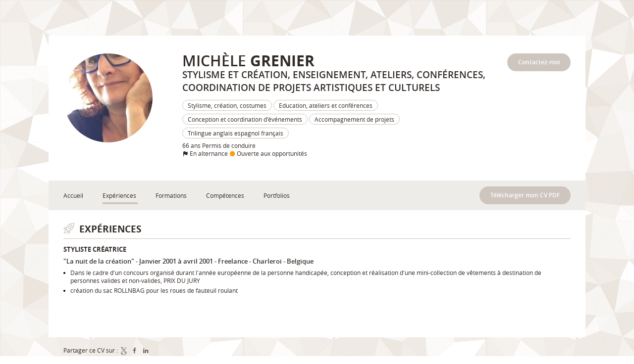

--- FILE ---
content_type: text/css
request_url: https://www.michele-grenier.com/bundles/dyb/assets/css/cv/layouts/web/profile-top_col-100.css?v=BC7wQEDM
body_size: 10375
content:
html{line-height:1.4;-ms-text-size-adjust:100%;-webkit-text-size-adjust:100%;letter-spacing:0;font-stretch:normal;-webkit-text-rendering:optimizeLegibility;-moz-text-rendering:optimizeLegibility;-ms-text-rendering:optimizeLegibility;-o-text-rendering:optimizeLegibility;text-rendering:optimizeLegibility;-webkit-font-smoothing:antialiased;-moz-font-smoothing:antialiased;-ms-font-smoothing:antialiased;-o-font-smoothing:antialiased;font-smoothing:antialiased;-moz-osx-font-smoothing:grayscale;-moz-font-smoothing:grayscale}html,body,div,span,applet,object,iframe,h1,h2,h3,h4,h5,h6,p,blockquote,pre,a,abbr,acronym,address,big,cite,code,del,dfn,em,img,ins,kbd,q,s,samp,small,strike,strong,sub,sup,tt,var,b,u,i,center,dl,dt,dd,ol,ul,li,fieldset,form,label,legend,table,caption,tbody,tfoot,thead,tr,th,td,article,aside,canvas,details,embed,figure,figcaption,footer,header,hgroup,menu,nav,output,ruby,section,summary,time,mark,audio,video{margin:0;padding:0;border:0}h1,h2,h3,h4,h5,h6{font-weight:300}article,aside,details,figcaption,figure,footer,header,hgroup,menu,nav,section{display:block}a{color:inherit;word-wrap:break-word;text-decoration:none}ol,ul{list-style:none;overflow:auto}table{border-collapse:collapse;border-spacing:0}img{max-width:100%;height:auto;border-style:none}hr{display:block;box-sizing:content-box;height:0;overflow:visible;border:0;border-top:1px solid #ccc;margin:1em 0;padding:0}b,strong{font-weight:bolder}label{display:block;cursor:pointer}svg:not(:root){overflow:hidden}::-moz-focus-inner{border-style:none;padding:0}button,textarea,input,input[type="text"],input[type="password"],input[type="datetime"],input[type="datetime-local"],input[type="date"],input[type="month"],input[type="time"],input[type="week"],input[type="number"],input[type="email"],input[type="url"],input[type="search"],input[type="tel"],input[type="color"]{vertical-align:middle;font-family:inherit;font-size:inherit}@font-face{font-family:"Open Sans";font-weight:400;font-style:normal;src:url("/bundles/dyb/libs/fonts/opensans/opensans-regular-webfont.ttf") format("truetype")}@font-face{font-family:"Open Sans";font-weight:700;font-style:normal;src:url("/bundles/dyb/libs/fonts/opensans/opensans-bold-webfont.ttf") format("truetype")}@font-face{font-family:"Open Sans";font-weight:300;font-style:normal;src:url("/bundles/dyb/libs/fonts/opensans/opensans-light-webfont.ttf") format("truetype")}@font-face{font-family:"Open Sans";font-weight:600;font-style:normal;src:url("/bundles/dyb/libs/fonts/opensans/opensans-semibold-webfont.ttf") format("truetype")}@font-face{font-family:"Open Sans";font-weight:normal;font-style:italic;src:url("/bundles/dyb/libs/fonts/opensans/opensans-italic-webfont.ttf") format("truetype")}@font-face{font-family:"Open Sans";font-weight:600;font-style:italic;src:url("/bundles/dyb/libs/fonts/opensans/opensans-semibolditalic-webfont.ttf") format("truetype")}@font-face{font-family:"Open Sans";font-weight:700;font-style:italic;src:url("/bundles/dyb/libs/fonts/opensans/opensans-bolditalic-webfont.ttf") format("truetype")}.userCvVisitorBar{background:black;color:white;text-align:center;padding:0.8rem;font-size:1.2rem;font-family:'Open Sans';font-weight:400;border-bottom:1px solid #cccccc}.userCvVisitorBar__cvLink{text-decoration:underline;color:#50a3d9;font-weight:400}.widgetElement{margin-bottom:1rem}.widgetElement__title{font-size:1.4rem}.widgetElement__header{margin-bottom:0.5rem}.widgetElement__header_haslogo{display:flex}.widgetElement__headerPart:first-of-type{flex-grow:1}.widgetElement__headerPart:last-of-type{flex-shrink:0;max-width:8rem;text-align:right;margin-left:0.5rem}.widgetElement__headerPart:last-of-type img{max-width:100%;max-height:3.5rem}.widgetElement__contentSubtitle{font-weight:600;margin:1.5rem 0 0.4rem 0}.widgetElement__text,.widgetElement__media,.widgetElement__listItem{margin-bottom:0.3rem}.widget_presentation .widgetElement__text{margin-bottom:0}.widgetElement__text,.widgetElement__listItem{word-break:break-word;-webkit-hyphens:auto;-moz-hyphens:auto;-ms-hyphens:auto;hyphens:auto}.widgetElement_topInfos .widgetElement__subtitle{font-size:1.1rem;display:inline;font-weight:600}.widgetElement_topInfos .widgetElement__subtitleItem:not(.widgetElement__subtitleItem_sentence){display:inline;font-weight:inherit}.widgetElement_topInfos .widgetElement__subtitleItem:not(.widgetElement__subtitleItem_sentence):after{content:" - "}.widgetElement_topInfos .widgetElement__subtitleItem:not(.widgetElement__subtitleItem_sentence):last-of-type:after{display:none}.widgetElement{margin-bottom:1rem}.widgetElement__title{font-size:1.4rem}.widgetElement__header{margin-bottom:0.5rem}.widgetElement__header_haslogo{display:flex}.widgetElement__headerPart:first-of-type{flex-grow:1}.widgetElement__headerPart:last-of-type{flex-shrink:0;max-width:8rem;text-align:right;margin-left:0.5rem}.widgetElement__headerPart:last-of-type img{max-width:100%;max-height:3.5rem}.widgetElement__contentSubtitle{font-weight:600;margin:1.5rem 0 0.4rem 0}.widgetElement__text,.widgetElement__media,.widgetElement__listItem{margin-bottom:0.3rem}.widget_presentation .widgetElement__text{margin-bottom:0}.widgetElement__text,.widgetElement__listItem{word-break:break-word;-webkit-hyphens:auto;-moz-hyphens:auto;-ms-hyphens:auto;hyphens:auto}.widgetElement_leftInfos .widgetElement__headerPart:last-of-type img{max-width:100%;max-height:1.6rem}.widgetElement_leftInfos .widgetElement__container{display:flex;align-items:flex-start}.widgetElement_leftInfos .widgetElement__aside{width:18rem;flex-grow:0;flex-shrink:0;padding-right:1rem;margin-top:0.2rem}.widgetElement_leftInfos .widgetElement__content{border-left:5px solid #f2f2f2;padding-left:1rem;flex-grow:1}.widgetElement_leftInfos .widgetElement__content .widgetElement__section:first-of-type .widgetElement__contentSubtitle:first-of-type{margin-top:0.4rem}.widgetElement_leftInfos .widgetElement__asideItem{display:flex;align-items:flex-start;margin-bottom:0.3rem}.widgetElement_leftInfos .widgetElement__asideLegend{width:4.5rem;flex-grow:0;flex-shrink:0}.widgetElement_leftInfos .decoratedLabel{background:#e5e5e5;padding:0 0.5rem;height:1.7rem;line-height:1.7rem;font-size:1rem;box-sizing:border-box;position:relative;margin-right:1.1rem}.widgetElement_leftInfos .decoratedLabel__arrow{position:absolute;border-width:0.85rem !important;border-style:solid;border-color:transparent transparent transparent #e5e5e5;top:0;right:-1.7rem}.widgetElement_leftInfos .widgetElement__asideContent{flex-grow:1;padding-left:0.5rem;font-size:1rem;padding-top:0.2rem}.widgetElement_leftInfos .widgetElement__asideContent_strong{font-weight:600}.skillsBulletList{overflow:visible}.skillsBulletList__item{position:relative}.skillsBulletList__item.skillsBulletList__item_leveled{padding-right:6.5rem}.skillsBulletList__item .skillLevel{position:absolute;right:0;top:0}.widgetElement_topInfos .skillsSubTable__item .skillsBulletList__item.skillsBulletList__item_leveled{padding-right:14rem}.widgetElement_topInfos .skillsSubTable__item .skillsBulletList__item .skillLevel{right:7rem}.skillsInlineList .widgetElement__listItem.skillsInlineList__item{padding-left:0.5rem !important;padding-right:1rem}.widgetElement.widgetTable,.widgetElement.skillsTable,.widgetElement.interestsTable{width:100%;display:flex;margin-bottom:0;padding-bottom:0;border-bottom:1px solid #ccc !important;border-top:1px solid #ccc !important}.widgetTable+.widgetTable,.skillsTable+.widgetTable,.interestsTable+.widgetTable,.widgetTable+.skillsTable,.skillsTable+.skillsTable,.interestsTable+.skillsTable,.widgetTable+.interestsTable,.skillsTable+.interestsTable,.interestsTable+.interestsTable{border-top:none !important}.widgetTable__itemTitle,.skillsTable__itemTitle,.interestsTable__itemTitle{border-left:1px solid #ccc !important;padding:0.5rem;flex-basis:20rem;flex-grow:0;flex-shrink:0}.widgetTable__item,.skillsTable__item,.interestsTable__item{border-right:1px solid #ccc !important;border-left:1px solid #ccc !important;vertical-align:top;flex-grow:1}.widgetSubTable,.skillsSubTable,.interestsSubTable{width:100%;display:flex}.widgetSubTable__item,.skillsSubTable__item,.interestsSubTable__item{flex-basis:50%;flex-grow:0;flex-shrink:0;padding:0.5rem;box-sizing:border-box}.widgetSubTable__item .widgetElement__list,.skillsSubTable__item .widgetElement__list,.interestsSubTable__item .widgetElement__list{margin:0}.skillsTable .skillsBulletList__item.skillsBulletList__item_leveled{padding-right:0}.skillsTable .skillLevel{position:relative}.skillsTable:last-child{margin-bottom:1rem}.widgetElement_topInfos .skillsSubTable .widgetElement__list{margin:0 -0.5rem;padding-left:1.2rem !important}.widgetElement_topInfos .skillsSubTable .widgetElement__listItem:before{display:block !important;left:-1rem !important}.skills_list--coloured{margin-left:-30px;width:100%}.skills_list--coloured .widgetElement{padding:10px 30px}.skills_list--coloured .widgetElement:nth-child(odd){background-color:#f7f7f7}.skills_list--coloured .skillsTable__item,.skills_list--coloured .widgetElement.skillsTable,.skills_list--coloured .skillsTable__itemTitle{border:none !important}.skills_list--coloured .skillsTable:last-child{margin-bottom:0}.cvTooltip,.skillLevel,.skillDetail{position:relative;cursor:pointer}.cvTooltip:hover .cvTooltip__content,.skillLevel:hover .cvTooltip__content,.skillDetail:hover .cvTooltip__content,.cvTooltip:hover .skillLevel__legend,.skillLevel:hover .skillLevel__legend,.skillDetail:hover .skillLevel__legend,.cvTooltip:hover .skillDetail__content,.skillLevel:hover .skillDetail__content,.skillDetail:hover .skillDetail__content{opacity:1}.cvTooltip__content,.skillLevel__legend,.skillDetail__content{pointer-events:none;transition:opacity 0.5s;opacity:0;position:absolute;left:50%;transform:translateX(-50%);bottom:100%;background:black;border-radius:3px;color:white;font-size:12px;font-weight:300;padding:3px 5px;min-height:23px;box-sizing:border-box;z-index:1;word-break:keep-all}.cvTooltip__content:after,.skillLevel__legend:after,.skillDetail__content:after{content:"";position:absolute;left:calc(50% - 6px);bottom:-12px;border-style:solid;border-width:6px;border-color:black transparent transparent transparent}.tcvTooltip_bottom .cvTooltip__content,.tcvTooltip_bottom .skillLevel__legend,.tcvTooltip_bottom .skillDetail__content{bottom:auto;top:100%}.tcvTooltip_bottom .cvTooltip__content:after,.tcvTooltip_bottom .skillLevel__legend:after,.tcvTooltip_bottom .skillDetail__content:after{bottom:auto;top:-12px;border-color:transparent transparent black transparent}.cvTooltip_left .cvTooltip__content,.cvTooltip_left .skillLevel__legend,.cvTooltip_left .skillDetail__content{transform:translateX(0);transform:translateY(-50%);top:50%;left:auto;right:calc(100% + 6px)}.cvTooltip_left .cvTooltip__content:after,.cvTooltip_left .skillLevel__legend:after,.cvTooltip_left .skillDetail__content:after{left:auto;right:-12px;bottom:calc(50% - 6px);border-color:transparent transparent transparent black}.cvTooltip_right .cvTooltip__content,.cvTooltip_right .skillLevel__legend,.cvTooltip_right .skillDetail__content{transform:translateX(0);transform:translateY(-50%);top:50%;left:calc(100% + 6px)}.cvTooltip_right .cvTooltip__content:after,.cvTooltip_right .skillLevel__legend:after,.cvTooltip_right .skillDetail__content:after{left:-12px;bottom:calc(50% - 6px);border-color:transparent black transparent transparent}.cvTooltip_topRight .cvTooltip__content,.skillLevel .cvTooltip__content,.cvTooltip_topRight .skillLevel__legend,.skillLevel .skillLevel__legend,.cvTooltip_topRight .skillDetail__content,.skillLevel .skillDetail__content{transform:translateX(0);left:auto;right:0}.cvTooltip_topRight .cvTooltip__content:after,.skillLevel .cvTooltip__content:after,.cvTooltip_topRight .skillLevel__legend:after,.skillLevel .skillLevel__legend:after,.cvTooltip_topRight .skillDetail__content:after,.skillLevel .skillDetail__content:after{left:auto;right:10px}.cvTooltip_topLeft .cvTooltip__content,.cvTooltip_topLeft .skillLevel__legend,.cvTooltip_topLeft .skillDetail__content{transform:translateX(0);left:0}.cvTooltip_topLeft .cvTooltip__content:after,.cvTooltip_topLeft .skillLevel__legend:after,.cvTooltip_topLeft .skillDetail__content:after{left:10px}.skillLevel{display:inline-block}.skillDotLevel__dot{display:inline-block;width:6px;height:6px;border-radius:1rem;background:black;position:relative}.skillDotLevel__dot.skillDotLevel__dot_half:after{border-radius:0 1rem 1rem 0;width:50%;height:100%;background:#cccccc;position:absolute;top:0;right:0;content:""}.skillDotLevel__dot.skillDotLevel__dot_empty{background:#cccccc}@font-face{font-family:'skills-stars';src:url("/bundles/dyb/libs/icons/skills-stars/skills-stars.eot?27985697");src:url("/bundles/dyb/libs/icons/skills-stars/skills-stars.eot?27985697#iefix") format("embedded-opentype"),url("/bundles/dyb/libs/icons/skills-stars/skills-stars.woff2?27985697") format("woff2"),url("/bundles/dyb/libs/icons/skills-stars/skills-stars.woff?27985697") format("woff"),url("/bundles/dyb/libs/icons/skills-stars/skills-stars.ttf?27985697") format("truetype"),url("/bundles/dyb/libs/icons/skills-stars/skills-stars.svg?27985697#skills-stars") format("svg");font-weight:normal;font-style:normal}.icon-star:before,.skillStarLevel__star:before{font-family:"skills-stars";font-style:normal;font-weight:normal;speak:none;display:inline-block;text-decoration:inherit;width:1em;margin-right:.2em;text-align:center;font-variant:normal;text-transform:none;margin-left:.2em;-webkit-font-smoothing:antialiased;-moz-osx-font-smoothing:grayscale}.icon-star-empty:before,.skillStarLevel__star_empty:before{font-family:"skills-stars";font-style:normal;font-weight:normal;speak:none;display:inline-block;text-decoration:inherit;width:1em;margin-right:.2em;text-align:center;font-variant:normal;text-transform:none;margin-left:.2em;-webkit-font-smoothing:antialiased;-moz-osx-font-smoothing:grayscale}.icon-star-half:before,.skillStarLevel__star_half:before{font-family:"skills-stars";font-style:normal;font-weight:normal;speak:none;display:inline-block;text-decoration:inherit;width:1em;margin-right:.2em;text-align:center;font-variant:normal;text-transform:none;margin-left:.2em;-webkit-font-smoothing:antialiased;-moz-osx-font-smoothing:grayscale}.icon-star:before,.skillStarLevel__star:before{content:'\e805'}.icon-star-empty:before,.skillStarLevel__star_empty:before{content:'\e806'}.icon-star-half:before,.skillStarLevel__star_half:before{content:'\f123'}.skillStarLevel__star{display:inline-block;color:#FF8904}.skillStarLevel__star:before{margin:0}.skillStarLevel__star_empty{color:#ccc}.skillGaugeLevel{position:relative;height:0.6rem;width:6rem;background:#cccccc;border-radius:3px;margin-top:0.4rem}.skillGaugeLevel__gauge{position:absolute;top:0;left:0;height:100%;background:black;border-radius:3px}.cvTooltip,.skillLevel,.skillDetail{position:relative;cursor:pointer}.cvTooltip:hover .cvTooltip__content,.skillLevel:hover .cvTooltip__content,.skillDetail:hover .cvTooltip__content,.cvTooltip:hover .skillLevel__legend,.skillLevel:hover .skillLevel__legend,.skillDetail:hover .skillLevel__legend,.cvTooltip:hover .skillDetail__content,.skillLevel:hover .skillDetail__content,.skillDetail:hover .skillDetail__content{opacity:1}.cvTooltip__content,.skillLevel__legend,.skillDetail__content{pointer-events:none;transition:opacity 0.5s;opacity:0;position:absolute;left:50%;transform:translateX(-50%);bottom:100%;background:black;border-radius:3px;color:white;font-size:12px;font-weight:300;padding:3px 5px;min-height:23px;box-sizing:border-box;z-index:1;word-break:keep-all}.cvTooltip__content:after,.skillLevel__legend:after,.skillDetail__content:after{content:"";position:absolute;left:calc(50% - 6px);bottom:-12px;border-style:solid;border-width:6px;border-color:black transparent transparent transparent}.tcvTooltip_bottom .cvTooltip__content,.tcvTooltip_bottom .skillLevel__legend,.tcvTooltip_bottom .skillDetail__content{bottom:auto;top:100%}.tcvTooltip_bottom .cvTooltip__content:after,.tcvTooltip_bottom .skillLevel__legend:after,.tcvTooltip_bottom .skillDetail__content:after{bottom:auto;top:-12px;border-color:transparent transparent black transparent}.cvTooltip_left .cvTooltip__content,.cvTooltip_left .skillLevel__legend,.cvTooltip_left .skillDetail__content{transform:translateX(0);transform:translateY(-50%);top:50%;left:auto;right:calc(100% + 6px)}.cvTooltip_left .cvTooltip__content:after,.cvTooltip_left .skillLevel__legend:after,.cvTooltip_left .skillDetail__content:after{left:auto;right:-12px;bottom:calc(50% - 6px);border-color:transparent transparent transparent black}.cvTooltip_right .cvTooltip__content,.cvTooltip_right .skillLevel__legend,.cvTooltip_right .skillDetail__content{transform:translateX(0);transform:translateY(-50%);top:50%;left:calc(100% + 6px)}.cvTooltip_right .cvTooltip__content:after,.cvTooltip_right .skillLevel__legend:after,.cvTooltip_right .skillDetail__content:after{left:-12px;bottom:calc(50% - 6px);border-color:transparent black transparent transparent}.cvTooltip_topRight .cvTooltip__content,.skillLevel .cvTooltip__content,.cvTooltip_topRight .skillLevel__legend,.skillLevel .skillLevel__legend,.cvTooltip_topRight .skillDetail__content,.skillLevel .skillDetail__content{transform:translateX(0);left:auto;right:0}.cvTooltip_topRight .cvTooltip__content:after,.skillLevel .cvTooltip__content:after,.cvTooltip_topRight .skillLevel__legend:after,.skillLevel .skillLevel__legend:after,.cvTooltip_topRight .skillDetail__content:after,.skillLevel .skillDetail__content:after{left:auto;right:10px}.cvTooltip_topLeft .cvTooltip__content,.cvTooltip_topLeft .skillLevel__legend,.cvTooltip_topLeft .skillDetail__content{transform:translateX(0);left:0}.cvTooltip_topLeft .cvTooltip__content:after,.cvTooltip_topLeft .skillLevel__legend:after,.cvTooltip_topLeft .skillDetail__content:after{left:10px}.skillDetail{display:inline-block}.skillDetail__content{white-space:normal;width:200px}@font-face{font-family:"Open Sans";font-weight:400;font-style:normal;src:url("/bundles/dyb/libs/fonts/opensans/opensans-regular-webfont.ttf") format("truetype")}@font-face{font-family:"Open Sans";font-weight:700;font-style:normal;src:url("/bundles/dyb/libs/fonts/opensans/opensans-bold-webfont.ttf") format("truetype")}@font-face{font-family:"Open Sans";font-weight:300;font-style:normal;src:url("/bundles/dyb/libs/fonts/opensans/opensans-light-webfont.ttf") format("truetype")}@font-face{font-family:"Open Sans";font-weight:600;font-style:normal;src:url("/bundles/dyb/libs/fonts/opensans/opensans-semibold-webfont.ttf") format("truetype")}@font-face{font-family:"Open Sans";font-weight:normal;font-style:italic;src:url("/bundles/dyb/libs/fonts/opensans/opensans-italic-webfont.ttf") format("truetype")}@font-face{font-family:"Open Sans";font-weight:600;font-style:italic;src:url("/bundles/dyb/libs/fonts/opensans/opensans-semibolditalic-webfont.ttf") format("truetype")}@font-face{font-family:"Open Sans";font-weight:700;font-style:italic;src:url("/bundles/dyb/libs/fonts/opensans/opensans-bolditalic-webfont.ttf") format("truetype")}.cvPopover,.widgetContacts__itemValue,.languageSwitcher__langs{background:white;padding:15px;box-sizing:border-box;border-radius:3px;box-shadow:0 0 5px #969696;position:absolute;bottom:calc(100% + 10px);left:calc(50% - 150px);width:300px;color:#515253;z-index:1}.cvPopover:before,.widgetContacts__itemValue:before,.languageSwitcher__langs:before{content:"";position:absolute;left:calc(50% - 10px);bottom:-21px;border-style:solid;border-width:10px;border-color:#cccccc transparent transparent transparent}.cvPopover:after,.widgetContacts__itemValue:after,.languageSwitcher__langs:after{content:"";position:absolute;left:calc(50% - 10px);bottom:-20px;border-style:solid;border-width:10px;border-color:white transparent transparent transparent}.cvPopover_topLeft,.widgetContacts__itemValue{left:0}.cvPopover_topLeft:before,.widgetContacts__itemValue:before,.cvPopover_topLeft:after,.widgetContacts__itemValue:after{left:10px}.cvPopover_bottomRight,.languageSwitcher__langs{bottom:auto;top:calc(100% + 10px);left:auto;right:0}.cvPopover_bottomRight:before,.languageSwitcher__langs:before,.cvPopover_bottomRight:after,.languageSwitcher__langs:after{bottom:auto}.cvPopover_bottomRight:before,.languageSwitcher__langs:before{top:-21px;border-color:transparent transparent #cccccc transparent;left:auto;right:10px}.cvPopover_bottomRight:after,.languageSwitcher__langs:after{top:-20px;border-color:transparent transparent white transparent;left:auto;right:10px}@font-face{font-family:'cv-icon-set-1';src:url("/bundles/dyb/libs/icons/cv-icon-set-1/cv-icon-set-1.eot?74573641");src:url("/bundles/dyb/libs/icons/cv-icon-set-1/cv-icon-set-1.eot?74573641#iefix") format("embedded-opentype"),url("/bundles/dyb/libs/icons/cv-icon-set-1/cv-icon-set-1.woff2?74573641") format("woff2"),url("/bundles/dyb/libs/icons/cv-icon-set-1/cv-icon-set-1.woff?74573641") format("woff"),url("/bundles/dyb/libs/icons/cv-icon-set-1/cv-icon-set-1.ttf?74573641") format("truetype"),url("/bundles/dyb/libs/icons/cv-icon-set-1/cv-icon-set-1.svg?74573641#cv-icon-set-1") format("svg");font-weight:normal;font-style:normal}.icon-experiences:before{font-family:"cv-icon-set-1";font-style:normal;font-weight:normal;speak:none;display:inline-block;text-decoration:inherit;width:1em;margin-right:.2em;text-align:center;font-variant:normal;text-transform:none;-webkit-font-smoothing:antialiased;-moz-osx-font-smoothing:grayscale}.icon-interests:before{font-family:"cv-icon-set-1";font-style:normal;font-weight:normal;speak:none;display:inline-block;text-decoration:inherit;width:1em;margin-right:.2em;text-align:center;font-variant:normal;text-transform:none;-webkit-font-smoothing:antialiased;-moz-osx-font-smoothing:grayscale}.icon-skills:before{font-family:"cv-icon-set-1";font-style:normal;font-weight:normal;speak:none;display:inline-block;text-decoration:inherit;width:1em;margin-right:.2em;text-align:center;font-variant:normal;text-transform:none;-webkit-font-smoothing:antialiased;-moz-osx-font-smoothing:grayscale}.icon-portfolios:before{font-family:"cv-icon-set-1";font-style:normal;font-weight:normal;speak:none;display:inline-block;text-decoration:inherit;width:1em;margin-right:.2em;text-align:center;font-variant:normal;text-transform:none;-webkit-font-smoothing:antialiased;-moz-osx-font-smoothing:grayscale}.icon-educations:before{font-family:"cv-icon-set-1";font-style:normal;font-weight:normal;speak:none;display:inline-block;text-decoration:inherit;width:1em;margin-right:.2em;text-align:center;font-variant:normal;text-transform:none;-webkit-font-smoothing:antialiased;-moz-osx-font-smoothing:grayscale}.icon-presentation:before{font-family:"cv-icon-set-1";font-style:normal;font-weight:normal;speak:none;display:inline-block;text-decoration:inherit;width:1em;margin-right:.2em;text-align:center;font-variant:normal;text-transform:none;-webkit-font-smoothing:antialiased;-moz-osx-font-smoothing:grayscale}.icon-events:before{font-family:"cv-icon-set-1";font-style:normal;font-weight:normal;speak:none;display:inline-block;text-decoration:inherit;width:1em;margin-right:.2em;text-align:center;font-variant:normal;text-transform:none;-webkit-font-smoothing:antialiased;-moz-osx-font-smoothing:grayscale}.icon-certificates:before{font-family:"cv-icon-set-1";font-style:normal;font-weight:normal;speak:none;display:inline-block;text-decoration:inherit;width:1em;margin-right:.2em;text-align:center;font-variant:normal;text-transform:none;-webkit-font-smoothing:antialiased;-moz-osx-font-smoothing:grayscale}.icon-synthesis:before{font-family:"cv-icon-set-1";font-style:normal;font-weight:normal;speak:none;display:inline-block;text-decoration:inherit;width:1em;margin-right:.2em;text-align:center;font-variant:normal;text-transform:none;-webkit-font-smoothing:antialiased;-moz-osx-font-smoothing:grayscale}.icon-email:before,.widgetContacts__item_publicemail:before,.widgetExternalContact--icons .widgetExternalContact__contactEmail:before{font-family:"cv-icon-set-1";font-style:normal;font-weight:normal;speak:none;display:inline-block;text-decoration:inherit;width:1em;margin-right:.2em;text-align:center;font-variant:normal;text-transform:none;-webkit-font-smoothing:antialiased;-moz-osx-font-smoothing:grayscale}.icon-phone:before,.widgetContacts__item_phone:before,.widgetExternalContact--icons .widgetExternalContact__contactPhone:before{font-family:"cv-icon-set-1";font-style:normal;font-weight:normal;speak:none;display:inline-block;text-decoration:inherit;width:1em;margin-right:.2em;text-align:center;font-variant:normal;text-transform:none;-webkit-font-smoothing:antialiased;-moz-osx-font-smoothing:grayscale}.icon-mobile:before,.widgetContacts__item_mobile:before{font-family:"cv-icon-set-1";font-style:normal;font-weight:normal;speak:none;display:inline-block;text-decoration:inherit;width:1em;margin-right:.2em;text-align:center;font-variant:normal;text-transform:none;-webkit-font-smoothing:antialiased;-moz-osx-font-smoothing:grayscale}.icon-skype:before,.widgetContacts__item_skype:before{font-family:"cv-icon-set-1";font-style:normal;font-weight:normal;speak:none;display:inline-block;text-decoration:inherit;width:1em;margin-right:.2em;text-align:center;font-variant:normal;text-transform:none;-webkit-font-smoothing:antialiased;-moz-osx-font-smoothing:grayscale}.icon-blog:before{font-family:"cv-icon-set-1";font-style:normal;font-weight:normal;speak:none;display:inline-block;text-decoration:inherit;width:1em;margin-right:.2em;text-align:center;font-variant:normal;text-transform:none;-webkit-font-smoothing:antialiased;-moz-osx-font-smoothing:grayscale}.icon-flickr:before{font-family:"cv-icon-set-1";font-style:normal;font-weight:normal;speak:none;display:inline-block;text-decoration:inherit;width:1em;margin-right:.2em;text-align:center;font-variant:normal;text-transform:none;-webkit-font-smoothing:antialiased;-moz-osx-font-smoothing:grayscale}.icon-delicious:before{font-family:"cv-icon-set-1";font-style:normal;font-weight:normal;speak:none;display:inline-block;text-decoration:inherit;width:1em;margin-right:.2em;text-align:center;font-variant:normal;text-transform:none;-webkit-font-smoothing:antialiased;-moz-osx-font-smoothing:grayscale}.icon-netvibes:before{font-family:"cv-icon-set-1";font-style:normal;font-weight:normal;speak:none;display:inline-block;text-decoration:inherit;width:1em;margin-right:.2em;text-align:center;font-variant:normal;text-transform:none;-webkit-font-smoothing:antialiased;-moz-osx-font-smoothing:grayscale}.icon-plaxo:before{font-family:"cv-icon-set-1";font-style:normal;font-weight:normal;speak:none;display:inline-block;text-decoration:inherit;width:1em;margin-right:.2em;text-align:center;font-variant:normal;text-transform:none;-webkit-font-smoothing:antialiased;-moz-osx-font-smoothing:grayscale}.icon-link-ext:before{font-family:"cv-icon-set-1";font-style:normal;font-weight:normal;speak:none;display:inline-block;text-decoration:inherit;width:1em;margin-right:.2em;text-align:center;font-variant:normal;text-transform:none;-webkit-font-smoothing:antialiased;-moz-osx-font-smoothing:grayscale}.icon-facebook:before{font-family:"cv-icon-set-1";font-style:normal;font-weight:normal;speak:none;display:inline-block;text-decoration:inherit;width:1em;margin-right:.2em;text-align:center;font-variant:normal;text-transform:none;-webkit-font-smoothing:antialiased;-moz-osx-font-smoothing:grayscale}.icon-google_plus:before{font-family:"cv-icon-set-1";font-style:normal;font-weight:normal;speak:none;display:inline-block;text-decoration:inherit;width:1em;margin-right:.2em;text-align:center;font-variant:normal;text-transform:none;-webkit-font-smoothing:antialiased;-moz-osx-font-smoothing:grayscale}.icon-linkedin:before{font-family:"cv-icon-set-1";font-style:normal;font-weight:normal;speak:none;display:inline-block;text-decoration:inherit;width:1em;margin-right:.2em;text-align:center;font-variant:normal;text-transform:none;-webkit-font-smoothing:antialiased;-moz-osx-font-smoothing:grayscale}.icon-github:before{font-family:"cv-icon-set-1";font-style:normal;font-weight:normal;speak:none;display:inline-block;text-decoration:inherit;width:1em;margin-right:.2em;text-align:center;font-variant:normal;text-transform:none;-webkit-font-smoothing:antialiased;-moz-osx-font-smoothing:grayscale}.icon-xing:before{font-family:"cv-icon-set-1";font-style:normal;font-weight:normal;speak:none;display:inline-block;text-decoration:inherit;width:1em;margin-right:.2em;text-align:center;font-variant:normal;text-transform:none;-webkit-font-smoothing:antialiased;-moz-osx-font-smoothing:grayscale}.icon-instagram:before{font-family:"cv-icon-set-1";font-style:normal;font-weight:normal;speak:none;display:inline-block;text-decoration:inherit;width:1em;margin-right:.2em;text-align:center;font-variant:normal;text-transform:none;-webkit-font-smoothing:antialiased;-moz-osx-font-smoothing:grayscale}.icon-tumblr:before{font-family:"cv-icon-set-1";font-style:normal;font-weight:normal;speak:none;display:inline-block;text-decoration:inherit;width:1em;margin-right:.2em;text-align:center;font-variant:normal;text-transform:none;-webkit-font-smoothing:antialiased;-moz-osx-font-smoothing:grayscale}.icon-dribbble:before{font-family:"cv-icon-set-1";font-style:normal;font-weight:normal;speak:none;display:inline-block;text-decoration:inherit;width:1em;margin-right:.2em;text-align:center;font-variant:normal;text-transform:none;-webkit-font-smoothing:antialiased;-moz-osx-font-smoothing:grayscale}.icon-pinterest:before{font-family:"cv-icon-set-1";font-style:normal;font-weight:normal;speak:none;display:inline-block;text-decoration:inherit;width:1em;margin-right:.2em;text-align:center;font-variant:normal;text-transform:none;-webkit-font-smoothing:antialiased;-moz-osx-font-smoothing:grayscale}.icon-viadeo:before{font-family:"cv-icon-set-1";font-style:normal;font-weight:normal;speak:none;display:inline-block;text-decoration:inherit;width:1em;margin-right:.2em;text-align:center;font-variant:normal;text-transform:none;-webkit-font-smoothing:antialiased;-moz-osx-font-smoothing:grayscale}.icon-dot:before{font-family:"cv-icon-set-1";font-style:normal;font-weight:normal;speak:none;display:inline-block;text-decoration:inherit;width:1em;margin-right:.2em;text-align:center;font-variant:normal;text-transform:none;-webkit-font-smoothing:antialiased;-moz-osx-font-smoothing:grayscale}.icon-file:before{font-family:"cv-icon-set-1";font-style:normal;font-weight:normal;speak:none;display:inline-block;text-decoration:inherit;width:1em;margin-right:.2em;text-align:center;font-variant:normal;text-transform:none;-webkit-font-smoothing:antialiased;-moz-osx-font-smoothing:grayscale}.icon-location:before{font-family:"cv-icon-set-1";font-style:normal;font-weight:normal;speak:none;display:inline-block;text-decoration:inherit;width:1em;margin-right:.2em;text-align:center;font-variant:normal;text-transform:none;-webkit-font-smoothing:antialiased;-moz-osx-font-smoothing:grayscale}.icon-info:before{font-family:"cv-icon-set-1";font-style:normal;font-weight:normal;speak:none;display:inline-block;text-decoration:inherit;width:1em;margin-right:.2em;text-align:center;font-variant:normal;text-transform:none;-webkit-font-smoothing:antialiased;-moz-osx-font-smoothing:grayscale}.icon-car:before{font-family:"cv-icon-set-1";font-style:normal;font-weight:normal;speak:none;display:inline-block;text-decoration:inherit;width:1em;margin-right:.2em;text-align:center;font-variant:normal;text-transform:none;-webkit-font-smoothing:antialiased;-moz-osx-font-smoothing:grayscale}.icon-calendar:before{font-family:"cv-icon-set-1";font-style:normal;font-weight:normal;speak:none;display:inline-block;text-decoration:inherit;width:1em;margin-right:.2em;text-align:center;font-variant:normal;text-transform:none;-webkit-font-smoothing:antialiased;-moz-osx-font-smoothing:grayscale}.icon-circle:before{font-family:"cv-icon-set-1";font-style:normal;font-weight:normal;speak:none;display:inline-block;text-decoration:inherit;width:1em;margin-right:.2em;text-align:center;font-variant:normal;text-transform:none;-webkit-font-smoothing:antialiased;-moz-osx-font-smoothing:grayscale}.icon-flag:before{font-family:"cv-icon-set-1";font-style:normal;font-weight:normal;speak:none;display:inline-block;text-decoration:inherit;width:1em;margin-right:.2em;text-align:center;font-variant:normal;text-transform:none;-webkit-font-smoothing:antialiased;-moz-osx-font-smoothing:grayscale}.icon-loading:before,.widgetContacts__anonymizeLoader:before{font-family:"cv-icon-set-1";font-style:normal;font-weight:normal;speak:none;display:inline-block;text-decoration:inherit;width:1em;margin-right:.2em;text-align:center;font-variant:normal;text-transform:none;-webkit-font-smoothing:antialiased;-moz-osx-font-smoothing:grayscale}.icon-download:before{font-family:"cv-icon-set-1";font-style:normal;font-weight:normal;speak:none;display:inline-block;text-decoration:inherit;width:1em;margin-right:.2em;text-align:center;font-variant:normal;text-transform:none;-webkit-font-smoothing:antialiased;-moz-osx-font-smoothing:grayscale}.icon-meetup:before{font-family:"cv-icon-set-1";font-style:normal;font-weight:normal;speak:none;display:inline-block;text-decoration:inherit;width:1em;margin-right:.2em;text-align:center;font-variant:normal;text-transform:none;-webkit-font-smoothing:antialiased;-moz-osx-font-smoothing:grayscale}.icon-youtube:before{font-family:"cv-icon-set-1";font-style:normal;font-weight:normal;speak:none;display:inline-block;text-decoration:inherit;width:1em;margin-right:.2em;text-align:center;font-variant:normal;text-transform:none;-webkit-font-smoothing:antialiased;-moz-osx-font-smoothing:grayscale}.icon-company:before{font-family:"cv-icon-set-1";font-style:normal;font-weight:normal;speak:none;display:inline-block;text-decoration:inherit;width:1em;margin-right:.2em;text-align:center;font-variant:normal;text-transform:none;-webkit-font-smoothing:antialiased;-moz-osx-font-smoothing:grayscale}.icon-personn:before,.widgetExternalContact--icons .widgetExternalContact__contactName:before{font-family:"cv-icon-set-1";font-style:normal;font-weight:normal;speak:none;display:inline-block;text-decoration:inherit;width:1em;margin-right:.2em;text-align:center;font-variant:normal;text-transform:none;-webkit-font-smoothing:antialiased;-moz-osx-font-smoothing:grayscale}.icon-wrench:before{font-family:"cv-icon-set-1";font-style:normal;font-weight:normal;speak:none;display:inline-block;text-decoration:inherit;width:1em;margin-right:.2em;text-align:center;font-variant:normal;text-transform:none;-webkit-font-smoothing:antialiased;-moz-osx-font-smoothing:grayscale}.icon-home:before{font-family:"cv-icon-set-1";font-style:normal;font-weight:normal;speak:none;display:inline-block;text-decoration:inherit;width:1em;margin-right:.2em;text-align:center;font-variant:normal;text-transform:none;-webkit-font-smoothing:antialiased;-moz-osx-font-smoothing:grayscale}.icon-network:before{font-family:"cv-icon-set-1";font-style:normal;font-weight:normal;speak:none;display:inline-block;text-decoration:inherit;width:1em;margin-right:.2em;text-align:center;font-variant:normal;text-transform:none;-webkit-font-smoothing:antialiased;-moz-osx-font-smoothing:grayscale}.icon-languageSkills:before{font-family:"cv-icon-set-1";font-style:normal;font-weight:normal;speak:none;display:inline-block;text-decoration:inherit;width:1em;margin-right:.2em;text-align:center;font-variant:normal;text-transform:none;-webkit-font-smoothing:antialiased;-moz-osx-font-smoothing:grayscale}.icon-birthday:before{font-family:"cv-icon-set-1";font-style:normal;font-weight:normal;speak:none;display:inline-block;text-decoration:inherit;width:1em;margin-right:.2em;text-align:center;font-variant:normal;text-transform:none;-webkit-font-smoothing:antialiased;-moz-osx-font-smoothing:grayscale}.icon-drive:before{font-family:"cv-icon-set-1";font-style:normal;font-weight:normal;speak:none;display:inline-block;text-decoration:inherit;width:1em;margin-right:.2em;text-align:center;font-variant:normal;text-transform:none;-webkit-font-smoothing:antialiased;-moz-osx-font-smoothing:grayscale}.icon-experiences:before{content:'\e80d'}.icon-interests:before{content:'\e811'}.icon-skills:before{content:'\e803'}.icon-portfolios:before{content:'\e800'}.icon-educations:before{content:'\e80a'}.icon-events:before{content:" ";-webkit-mask-image:url(/bundles/dyb/libs/icons/new-icons/eventTitle.svg);mask-image:url(/bundles/dyb/libs/icons/new-icons/eventTitle.svg);-webkit-mask-repeat:no-repeat;mask-repeat:no-repeat;width:1em;height:1.382em;display:inline-block}.icon-presentation:before{content:'\e809'}.icon-certificates:before{content:" ";-webkit-mask-image:url(/bundles/dyb/libs/icons/new-icons/certificateTitle.svg);mask-image:url(/bundles/dyb/libs/icons/new-icons/certificateTitle.svg);-webkit-mask-repeat:no-repeat;mask-repeat:no-repeat;width:1em;height:1.382em}.icon-languageSkills:before{content:" ";-webkit-mask-image:url(/bundles/dyb/libs/icons/new-icons/languagesSkills.svg);mask-image:url(/bundles/dyb/libs/icons/new-icons/languagesSkills.svg);-webkit-mask-repeat:no-repeat;mask-repeat:no-repeat;width:1em;height:1.382em}.icon-twitter:before{content:"";-webkit-mask-image:url(/bundles/dyb/libs/icons/new-icons/logo-twitter.svg);mask-image:url(/bundles/dyb/libs/icons/new-icons/logo-twitter.svg);mask-repeat:no-repeat;width:1em;height:1.4em;display:inline-block;vertical-align:middle;background:black}.icon-birthday:before{content:"";-webkit-mask-image:url(/bundles/dyb/libs/icons/new-icons/birthday.svg);mask-image:url(/bundles/dyb/libs/icons/new-icons/birthday.svg);mask-repeat:no-repeat;width:1em;height:1em;display:inline-block;vertical-align:middle;background:black}.icon-drive:before{content:"";-webkit-mask-image:url(/bundles/dyb/libs/icons/new-icons/drive.svg);mask-image:url(/bundles/dyb/libs/icons/new-icons/drive.svg);mask-repeat:no-repeat;width:1em;height:1em;display:inline-block;vertical-align:middle;background:black}.icon-email:before,.widgetContacts__item_publicemail:before,.widgetExternalContact--icons .widgetExternalContact__contactEmail:before{content:'\e801'}.icon-phone:before,.widgetContacts__item_phone:before,.widgetExternalContact--icons .widgetExternalContact__contactPhone:before{content:'\e802'}.icon-mobile:before,.widgetContacts__item_mobile:before{content:'\e804'}.icon-skype:before,.widgetContacts__item_skype:before{content:'\f17e'}.icon-blog:before{content:'\e805'}.icon-flickr:before{content:'\e806'}.icon-delicious:before{content:'\e807'}.icon-netvibes:before{content:'\e808'}.icon-plaxo:before{content:'\e815'}.icon-link-ext:before{content:'\f08e'}.icon-facebook:before{content:'\f09a'}.icon-google_plus:before{content:'\f0d5'}.icon-linkedin:before{content:'\f0e1'}.icon-github:before{content:'\f113'}.icon-xing:before{content:'\f168'}.icon-instagram:before{content:'\f16d'}.icon-tumblr:before{content:'\f173'}.icon-dribbble:before{content:'\f17d'}.icon-pinterest:before{content:'\f231'}.icon-viadeo:before{content:'\f2a9'}.icon-dot:before{content:'\e80b'}.icon-file:before{content:'\F15B'}.icon-location:before{content:'\e80c'}.icon-info:before{content:'\e80e'}.icon-car:before{content:'\f1b9'}.icon-calendar:before{content:'\e810'}.icon-circle:before{content:'\f111'}.icon-flag:before{content:'\e80f'}.icon-loading:before,.widgetContacts__anonymizeLoader:before{content:'\e830'}.icon-download:before{content:'\e812'}.icon-meetup:before{content:'\f2e0'}.icon-youtube:before{content:'\f16a'}.icon-company:before{content:'\e813'}.icon-personn:before,.widgetExternalContact--icons .widgetExternalContact__contactName:before{content:'\e814'}.icon-wrench:before{content:'\e816'}.icon-synthesis:before{content:'\e817'}.icon-home:before{content:'\e818'}.icon-network:before{content:'\e819'}.contactBox{font-family:'Open Sans';display:flex;padding:5px}.contactBox>div:nth-child(2){padding-left:30px;margin-left:30px;border-left:1px solid #515253}.widget_contacts{width:350px}.widget_contactForm{flex-grow:1;width:450px}.widgetContacts__item{cursor:pointer;position:relative;display:block;background:#f2f2f2;border-radius:50px;padding:10px;margin-bottom:10px;font-size:17px;white-space:nowrap}.widgetContacts__item:before{font-size:30px;vertical-align:middle}.widgetContacts__item:hover{text-decoration:none;background:#d9d9d9}.widgetContacts__itemValue{display:none;word-break:normal;white-space:normal}.widgetContacts__itemValue.open{display:block}.widgetContacts__anonymizeLoader:before{-moz-animation:rotate 2s infinite linear;-o-animation:rotate 2s infinite linear;-webkit-animation:rotate 2s infinite linear;animation:rotate 2s infinite linear;display:inline-block}.contactList__title,.contactForm__title{font-size:20px;margin-bottom:15px}.contactForm .formFields__field:last-of-type{margin-bottom:0}.contactForm__infos{padding:10px 15px;margin-bottom:20px;text-shadow:0 1px 0 rgba(255,255,255,0.5);color:#c09853;background-color:#fcf8e3;border:1px solid rgba(192,152,83,0.5);border-radius:3px;font-weight:400}.widget_contactForm .field{margin-bottom:10px;width:100%}.widget_contactForm .field label{margin-bottom:5px;display:block;color:black}.widget_contactForm .field input[type=text],.widget_contactForm .field input[type=email],.widget_contactForm .field input[type=password],.widget_contactForm .field input[type=url]{width:100%;background:#f2f2f2;outline:none;box-shadow:none;box-sizing:border-box;height:40px;font-size:1em;border:1px solid #cccccc;padding:0px 10px;margin:0}.widget_contactForm .field textarea{width:100%;background:#f2f2f2;box-sizing:border-box;min-height:80px;outline:none;box-shadow:none;border:1px solid #cccccc;margin:0;padding:10px;font-size:1em}.widget_contactForm .field textarea:focus{box-shadow:none;border-color:#cccccc}.widget_contactForm .field textarea[disabled],.widget_contactForm .field input[disabled]{cursor:not-allowed}.widget_contactForm .field.checkbox{position:relative}.widget_contactForm .field.checkbox input{position:absolute;top:2px;left:0}.widget_contactForm .field.checkbox label{padding-left:25px}.contactForm__btn{border:none;display:inline-block;color:white;outline:none;padding:10px 15px 12px;border-radius:3px;line-height:15px;font-weight:400;text-decoration:none;cursor:pointer;background:#515253;margin-top:10px;font-size:15px}.contactForm__error{padding:10px 15px;margin-bottom:20px;text-shadow:0 1px 0 rgba(255,255,255,0.5);border-radius:3px;font-weight:400;color:#cd0b00;background-color:#ffd0cd;border:1px solid rgba(205,11,0,0.5)}@-moz-keyframes rotate{0%{-moz-transform:rotate(0deg);-o-transform:rotate(0deg);-webkit-transform:rotate(0deg);transform:rotate(0deg)}100%{-moz-transform:rotate(359deg);-o-transform:rotate(359deg);-webkit-transform:rotate(359deg);transform:rotate(359deg)}}@-webkit-keyframes rotate{0%{-moz-transform:rotate(0deg);-o-transform:rotate(0deg);-webkit-transform:rotate(0deg);transform:rotate(0deg)}100%{-moz-transform:rotate(359deg);-o-transform:rotate(359deg);-webkit-transform:rotate(359deg);transform:rotate(359deg)}}@-o-keyframes rotate{0%{-moz-transform:rotate(0deg);-o-transform:rotate(0deg);-webkit-transform:rotate(0deg);transform:rotate(0deg)}100%{-moz-transform:rotate(359deg);-o-transform:rotate(359deg);-webkit-transform:rotate(359deg);transform:rotate(359deg)}}@-ms-keyframes rotate{0%{-moz-transform:rotate(0deg);-o-transform:rotate(0deg);-webkit-transform:rotate(0deg);transform:rotate(0deg)}100%{-moz-transform:rotate(359deg);-o-transform:rotate(359deg);-webkit-transform:rotate(359deg);transform:rotate(359deg)}}@keyframes rotate{0%{-moz-transform:rotate(0deg);-o-transform:rotate(0deg);-webkit-transform:rotate(0deg);transform:rotate(0deg)}100%{-moz-transform:rotate(359deg);-o-transform:rotate(359deg);-webkit-transform:rotate(359deg);transform:rotate(359deg)}}.widget_events{margin-bottom:2rem}.widget_events .widgetElement{margin-bottom:1rem}.widget_events .widgetElement__title,.widget_events .widgetElement__content,.widget_events .widgetElement__header{display:inline;font-size:1rem}.widget_events .widgetElement__subtitle,.widget_events .widgetElement__title,.widget_events .widgetElement__presentation,.widget_events .widgetElement__year{font-size:1rem;font-weight:600;color:inherit}.widget_events .widgetElement__description{margin-top:0.3rem}.widget_events .widgetElement__description a{word-break:break-word}.widget_events .widgetElement__wrapper{display:flex}.widget_events .widgetElement__wrapper--description{align-items:center}.widget_events .widgetElement__wrapper--small{display:block}.widget_events .widgetElement__header{display:inline;margin-bottom:0}.widget_events .widgetElement__header--small .widgetElement__year{font-weight:400}.widget_events .widgetElement__header--rolesFirst{flex:0 0 8rem;margin-right:1rem}.widget_events .widgetElement__header--speaker{flex:0 0 3rem;margin-right:1rem}.widget_events .widgetElement__header--speaker .widgetElement__year{margin-right:.3rem}.widget_events .widgetElement__header--logo_small .widgetElement__logo{width:3rem}.widget_events .widgetElement__container--small{display:inline}.widget_events .widgetElement__container--small .widgetElement__title,.widget_events .widgetElement__container--small .widgetElement__subtitle,.widget_events .widgetElement__container--small .widgetElement__presentation{font-weight:400}.widget_events .widgetElement__container--rolesFirst,.widget_events .widgetElement__container--speaker{flex-grow:1}.widget_events .widgetElement__logo{margin-top:4px;width:4rem;margin-right:1rem}.widget_events .widgetElement__logo img{width:100%;height:auto;display:block}.widget_events .widgetElement a{transition:color .3s ease-out;-webkit-transition:color .3s ease-out;text-decoration:underline}.widget_events .widgetElement a:hover{color:#50a3d9}.widget_events .widgetElement:first-child{margin-top:1rem}.widget_languageSkills{margin-bottom:2rem}.widget_languageSkills .editableContent__container:nth-child(2) .editableContent__actions{top:54px}.widget_languageSkills .skillsBulletList__item .widgetElement__text:before,.widget_languageSkills .skillsBulletList__item .widgetElement__text:after{display:none}.widget_languageSkills .widgetElement__list{display:flex;flex-wrap:wrap;flex-direction:row !important;margin:0.3rem 0 0 -2rem !important}.widget_languageSkills .widgetElement__list .widgetElement__listItem,.widget_languageSkills .widgetElement__list .widgetElement__listItem.skillsBulletList__item_leveled{padding-left:0 !important;flex-basis:calc(25% - 2rem)}.widget_languageSkills .widgetElement__list .widgetElement__listItem:before,.widget_languageSkills .widgetElement__list .widgetElement__listItem.skillsBulletList__item_leveled:before{display:none !important}.widget_languageSkills .widgetElement__list .widgetElement__listItem:not(:last-of-type),.widget_languageSkills .widgetElement__list .widgetElement__listItem.skillsBulletList__item_leveled:not(:last-of-type){margin-bottom:.5rem}.widget_languageSkills .widgetElement__list .widgetElement__listItem:last-of-type:not(:first-of-type){padding-left:0 !important}.widget_languageSkills .widgetElement__list__flags .widgetElement__listItem,.widget_languageSkills .widgetElement__list__flags .widgetElement__listItem.skillsBulletList__item_leveled{padding-left:0 !important;flex-basis:calc(33.3% - 2rem)}.widget_languageSkills .widgetElement__list__flags .widgetElement__text{padding-left:calc(2rem + 4px)}.widget_languageSkills .widgetElement__listItem{margin:0 0 0 2rem}.widget_languageSkills .widgetElement__listItem.skillsBulletList__item_leveled{padding-right:0}.widget_languageSkills .widgetElement__listItem:not(:last-of-type){margin-bottom:.3rem}.widget_languageSkills .widgetElement__listItem.skillsBulletList__item .skillLevel{position:relative;margin-left:1rem}.widget_languageSkills .widgetElement__listItem.skillsBulletList__item .skillLevel.skillStarLevel,.widget_languageSkills .widgetElement__listItem.skillsBulletList__item .skillLevel .skillStarLevel__star{vertical-align:middle}.widget_languageSkills .widgetElement__language{vertical-align:middle}.widget_languageSkills .widgetElement__text{font-style:italic}.widget_languageSkills .widgetElement__flag{background-size:98%;background-position:50%;background-repeat:no-repeat;position:relative;display:inline-block;width:1.7em;height:1.7em;line-height:1.7em;margin-right:4px;vertical-align:middle}.widget_languageSkills .widgetElement__flag--fsl,.widget_languageSkills .widgetElement__flag--ot{background-color:#50a3d9;border-radius:50%}.widget_languageSkills .widgetElement__flag--fsl{background-size:48%}.columns__column3 .widget_languageSkills .widgetElement__list .widgetElement__listItem,.columns__column3 .widget_languageSkills .widgetElement__list .widgetElement__listItem.skillsBulletList__item_leveled{flex-basis:100%}.widgetElement__flag--de{background-image:url(/bundles/dyb/libs/icons/flags/languageSkills/de.svg)}.widgetElement__flag--ja{background-image:url(/bundles/dyb/libs/icons/flags/languageSkills/ja.svg)}.widgetElement__flag--vi{background-image:url(/bundles/dyb/libs/icons/flags/languageSkills/vi.svg)}.widgetElement__flag--ua{background-image:url(/bundles/dyb/libs/icons/flags/languageSkills/ua.svg)}.widgetElement__flag--tr{background-image:url(/bundles/dyb/libs/icons/flags/languageSkills/tr.svg)}.widgetElement__flag--cs{background-image:url(/bundles/dyb/libs/icons/flags/languageSkills/cs.svg)}.widgetElement__flag--sv{background-image:url(/bundles/dyb/libs/icons/flags/languageSkills/sv.svg)}.widgetElement__flag--ru{background-image:url(/bundles/dyb/libs/icons/flags/languageSkills/ru.svg)}.widgetElement__flag--ro{background-image:url(/bundles/dyb/libs/icons/flags/languageSkills/ro.svg)}.widgetElement__flag--pt{background-image:url(/bundles/dyb/libs/icons/flags/languageSkills/pt.svg)}.widgetElement__flag--pl{background-image:url(/bundles/dyb/libs/icons/flags/languageSkills/pl.svg)}.widgetElement__flag--nl{background-image:url(/bundles/dyb/libs/icons/flags/languageSkills/nl.svg)}.widgetElement__flag--fsl{background-image:url(/bundles/dyb/libs/icons/flags/languageSkills/fsl.svg)}.widgetElement__flag--it{background-image:url(/bundles/dyb/libs/icons/flags/languageSkills/it.svg)}.widgetElement__flag--en{background-image:url(/bundles/dyb/libs/icons/flags/languageSkills/en.svg)}.widgetElement__flag--hu{background-image:url(/bundles/dyb/libs/icons/flags/languageSkills/hu.svg)}.widgetElement__flag--hi{background-image:url(/bundles/dyb/libs/icons/flags/languageSkills/hi.svg)}.widgetElement__flag--el{background-image:url(/bundles/dyb/libs/icons/flags/languageSkills/el.svg)}.widgetElement__flag--fr{background-image:url(/bundles/dyb/libs/icons/flags/languageSkills/fr.svg)}.widgetElement__flag--fa{background-image:url(/bundles/dyb/libs/icons/flags/languageSkills/fa.svg)}.widgetElement__flag--es{background-image:url(/bundles/dyb/libs/icons/flags/languageSkills/es.svg)}.widgetElement__flag--ko{background-image:url(/bundles/dyb/libs/icons/flags/languageSkills/ko.svg)}.widgetElement__flag--zh{background-image:url(/bundles/dyb/libs/icons/flags/languageSkills/zh.svg)}.widgetElement__flag--ca{background-image:url(/bundles/dyb/libs/icons/flags/languageSkills/ca.svg)}.widgetElement__flag--zh_yue{background-image:url(/bundles/dyb/libs/icons/flags/languageSkills/zh_yue.svg)}.widgetElement__flag--ar{background-image:url(/bundles/dyb/libs/icons/flags/languageSkills/ar.svg)}.widgetElement__flag--km{background-image:url(/bundles/dyb/libs/icons/flags/languageSkills/km.svg)}.widgetElement__flag--eu{background-image:url(/bundles/dyb/libs/icons/flags/languageSkills/eu.svg)}.widgetElement__flag--dk{background-image:url(/bundles/dyb/libs/icons/flags/languageSkills/dk.svg)}.widgetElement__flag--he{background-image:url(/bundles/dyb/libs/icons/flags/languageSkills/he.svg)}.widgetElement__flag--lb{background-image:url(/bundles/dyb/libs/icons/flags/languageSkills/lb.svg)}.widgetElement__flag--ge{background-image:url(/bundles/dyb/libs/icons/flags/languageSkills/ge.svg)}@font-face{font-family:'cv-icon-set-1';src:url("/bundles/dyb/libs/icons/cv-icon-set-1/cv-icon-set-1.eot?74573641");src:url("/bundles/dyb/libs/icons/cv-icon-set-1/cv-icon-set-1.eot?74573641#iefix") format("embedded-opentype"),url("/bundles/dyb/libs/icons/cv-icon-set-1/cv-icon-set-1.woff2?74573641") format("woff2"),url("/bundles/dyb/libs/icons/cv-icon-set-1/cv-icon-set-1.woff?74573641") format("woff"),url("/bundles/dyb/libs/icons/cv-icon-set-1/cv-icon-set-1.ttf?74573641") format("truetype"),url("/bundles/dyb/libs/icons/cv-icon-set-1/cv-icon-set-1.svg?74573641#cv-icon-set-1") format("svg");font-weight:normal;font-style:normal}.icon-experiences:before{font-family:"cv-icon-set-1";font-style:normal;font-weight:normal;speak:none;display:inline-block;text-decoration:inherit;width:1em;margin-right:.2em;text-align:center;font-variant:normal;text-transform:none;-webkit-font-smoothing:antialiased;-moz-osx-font-smoothing:grayscale}.icon-interests:before{font-family:"cv-icon-set-1";font-style:normal;font-weight:normal;speak:none;display:inline-block;text-decoration:inherit;width:1em;margin-right:.2em;text-align:center;font-variant:normal;text-transform:none;-webkit-font-smoothing:antialiased;-moz-osx-font-smoothing:grayscale}.icon-skills:before{font-family:"cv-icon-set-1";font-style:normal;font-weight:normal;speak:none;display:inline-block;text-decoration:inherit;width:1em;margin-right:.2em;text-align:center;font-variant:normal;text-transform:none;-webkit-font-smoothing:antialiased;-moz-osx-font-smoothing:grayscale}.icon-portfolios:before{font-family:"cv-icon-set-1";font-style:normal;font-weight:normal;speak:none;display:inline-block;text-decoration:inherit;width:1em;margin-right:.2em;text-align:center;font-variant:normal;text-transform:none;-webkit-font-smoothing:antialiased;-moz-osx-font-smoothing:grayscale}.icon-educations:before{font-family:"cv-icon-set-1";font-style:normal;font-weight:normal;speak:none;display:inline-block;text-decoration:inherit;width:1em;margin-right:.2em;text-align:center;font-variant:normal;text-transform:none;-webkit-font-smoothing:antialiased;-moz-osx-font-smoothing:grayscale}.icon-presentation:before{font-family:"cv-icon-set-1";font-style:normal;font-weight:normal;speak:none;display:inline-block;text-decoration:inherit;width:1em;margin-right:.2em;text-align:center;font-variant:normal;text-transform:none;-webkit-font-smoothing:antialiased;-moz-osx-font-smoothing:grayscale}.icon-events:before{font-family:"cv-icon-set-1";font-style:normal;font-weight:normal;speak:none;display:inline-block;text-decoration:inherit;width:1em;margin-right:.2em;text-align:center;font-variant:normal;text-transform:none;-webkit-font-smoothing:antialiased;-moz-osx-font-smoothing:grayscale}.icon-certificates:before{font-family:"cv-icon-set-1";font-style:normal;font-weight:normal;speak:none;display:inline-block;text-decoration:inherit;width:1em;margin-right:.2em;text-align:center;font-variant:normal;text-transform:none;-webkit-font-smoothing:antialiased;-moz-osx-font-smoothing:grayscale}.icon-synthesis:before{font-family:"cv-icon-set-1";font-style:normal;font-weight:normal;speak:none;display:inline-block;text-decoration:inherit;width:1em;margin-right:.2em;text-align:center;font-variant:normal;text-transform:none;-webkit-font-smoothing:antialiased;-moz-osx-font-smoothing:grayscale}.icon-email:before,.widgetContacts__item_publicemail:before,.widgetExternalContact--icons .widgetExternalContact__contactEmail:before{font-family:"cv-icon-set-1";font-style:normal;font-weight:normal;speak:none;display:inline-block;text-decoration:inherit;width:1em;margin-right:.2em;text-align:center;font-variant:normal;text-transform:none;-webkit-font-smoothing:antialiased;-moz-osx-font-smoothing:grayscale}.icon-phone:before,.widgetContacts__item_phone:before,.widgetExternalContact--icons .widgetExternalContact__contactPhone:before{font-family:"cv-icon-set-1";font-style:normal;font-weight:normal;speak:none;display:inline-block;text-decoration:inherit;width:1em;margin-right:.2em;text-align:center;font-variant:normal;text-transform:none;-webkit-font-smoothing:antialiased;-moz-osx-font-smoothing:grayscale}.icon-mobile:before,.widgetContacts__item_mobile:before{font-family:"cv-icon-set-1";font-style:normal;font-weight:normal;speak:none;display:inline-block;text-decoration:inherit;width:1em;margin-right:.2em;text-align:center;font-variant:normal;text-transform:none;-webkit-font-smoothing:antialiased;-moz-osx-font-smoothing:grayscale}.icon-skype:before,.widgetContacts__item_skype:before{font-family:"cv-icon-set-1";font-style:normal;font-weight:normal;speak:none;display:inline-block;text-decoration:inherit;width:1em;margin-right:.2em;text-align:center;font-variant:normal;text-transform:none;-webkit-font-smoothing:antialiased;-moz-osx-font-smoothing:grayscale}.icon-blog:before{font-family:"cv-icon-set-1";font-style:normal;font-weight:normal;speak:none;display:inline-block;text-decoration:inherit;width:1em;margin-right:.2em;text-align:center;font-variant:normal;text-transform:none;-webkit-font-smoothing:antialiased;-moz-osx-font-smoothing:grayscale}.icon-flickr:before{font-family:"cv-icon-set-1";font-style:normal;font-weight:normal;speak:none;display:inline-block;text-decoration:inherit;width:1em;margin-right:.2em;text-align:center;font-variant:normal;text-transform:none;-webkit-font-smoothing:antialiased;-moz-osx-font-smoothing:grayscale}.icon-delicious:before{font-family:"cv-icon-set-1";font-style:normal;font-weight:normal;speak:none;display:inline-block;text-decoration:inherit;width:1em;margin-right:.2em;text-align:center;font-variant:normal;text-transform:none;-webkit-font-smoothing:antialiased;-moz-osx-font-smoothing:grayscale}.icon-netvibes:before{font-family:"cv-icon-set-1";font-style:normal;font-weight:normal;speak:none;display:inline-block;text-decoration:inherit;width:1em;margin-right:.2em;text-align:center;font-variant:normal;text-transform:none;-webkit-font-smoothing:antialiased;-moz-osx-font-smoothing:grayscale}.icon-plaxo:before{font-family:"cv-icon-set-1";font-style:normal;font-weight:normal;speak:none;display:inline-block;text-decoration:inherit;width:1em;margin-right:.2em;text-align:center;font-variant:normal;text-transform:none;-webkit-font-smoothing:antialiased;-moz-osx-font-smoothing:grayscale}.icon-link-ext:before{font-family:"cv-icon-set-1";font-style:normal;font-weight:normal;speak:none;display:inline-block;text-decoration:inherit;width:1em;margin-right:.2em;text-align:center;font-variant:normal;text-transform:none;-webkit-font-smoothing:antialiased;-moz-osx-font-smoothing:grayscale}.icon-facebook:before{font-family:"cv-icon-set-1";font-style:normal;font-weight:normal;speak:none;display:inline-block;text-decoration:inherit;width:1em;margin-right:.2em;text-align:center;font-variant:normal;text-transform:none;-webkit-font-smoothing:antialiased;-moz-osx-font-smoothing:grayscale}.icon-google_plus:before{font-family:"cv-icon-set-1";font-style:normal;font-weight:normal;speak:none;display:inline-block;text-decoration:inherit;width:1em;margin-right:.2em;text-align:center;font-variant:normal;text-transform:none;-webkit-font-smoothing:antialiased;-moz-osx-font-smoothing:grayscale}.icon-linkedin:before{font-family:"cv-icon-set-1";font-style:normal;font-weight:normal;speak:none;display:inline-block;text-decoration:inherit;width:1em;margin-right:.2em;text-align:center;font-variant:normal;text-transform:none;-webkit-font-smoothing:antialiased;-moz-osx-font-smoothing:grayscale}.icon-github:before{font-family:"cv-icon-set-1";font-style:normal;font-weight:normal;speak:none;display:inline-block;text-decoration:inherit;width:1em;margin-right:.2em;text-align:center;font-variant:normal;text-transform:none;-webkit-font-smoothing:antialiased;-moz-osx-font-smoothing:grayscale}.icon-xing:before{font-family:"cv-icon-set-1";font-style:normal;font-weight:normal;speak:none;display:inline-block;text-decoration:inherit;width:1em;margin-right:.2em;text-align:center;font-variant:normal;text-transform:none;-webkit-font-smoothing:antialiased;-moz-osx-font-smoothing:grayscale}.icon-instagram:before{font-family:"cv-icon-set-1";font-style:normal;font-weight:normal;speak:none;display:inline-block;text-decoration:inherit;width:1em;margin-right:.2em;text-align:center;font-variant:normal;text-transform:none;-webkit-font-smoothing:antialiased;-moz-osx-font-smoothing:grayscale}.icon-tumblr:before{font-family:"cv-icon-set-1";font-style:normal;font-weight:normal;speak:none;display:inline-block;text-decoration:inherit;width:1em;margin-right:.2em;text-align:center;font-variant:normal;text-transform:none;-webkit-font-smoothing:antialiased;-moz-osx-font-smoothing:grayscale}.icon-dribbble:before{font-family:"cv-icon-set-1";font-style:normal;font-weight:normal;speak:none;display:inline-block;text-decoration:inherit;width:1em;margin-right:.2em;text-align:center;font-variant:normal;text-transform:none;-webkit-font-smoothing:antialiased;-moz-osx-font-smoothing:grayscale}.icon-pinterest:before{font-family:"cv-icon-set-1";font-style:normal;font-weight:normal;speak:none;display:inline-block;text-decoration:inherit;width:1em;margin-right:.2em;text-align:center;font-variant:normal;text-transform:none;-webkit-font-smoothing:antialiased;-moz-osx-font-smoothing:grayscale}.icon-viadeo:before{font-family:"cv-icon-set-1";font-style:normal;font-weight:normal;speak:none;display:inline-block;text-decoration:inherit;width:1em;margin-right:.2em;text-align:center;font-variant:normal;text-transform:none;-webkit-font-smoothing:antialiased;-moz-osx-font-smoothing:grayscale}.icon-dot:before{font-family:"cv-icon-set-1";font-style:normal;font-weight:normal;speak:none;display:inline-block;text-decoration:inherit;width:1em;margin-right:.2em;text-align:center;font-variant:normal;text-transform:none;-webkit-font-smoothing:antialiased;-moz-osx-font-smoothing:grayscale}.icon-file:before{font-family:"cv-icon-set-1";font-style:normal;font-weight:normal;speak:none;display:inline-block;text-decoration:inherit;width:1em;margin-right:.2em;text-align:center;font-variant:normal;text-transform:none;-webkit-font-smoothing:antialiased;-moz-osx-font-smoothing:grayscale}.icon-location:before{font-family:"cv-icon-set-1";font-style:normal;font-weight:normal;speak:none;display:inline-block;text-decoration:inherit;width:1em;margin-right:.2em;text-align:center;font-variant:normal;text-transform:none;-webkit-font-smoothing:antialiased;-moz-osx-font-smoothing:grayscale}.icon-info:before{font-family:"cv-icon-set-1";font-style:normal;font-weight:normal;speak:none;display:inline-block;text-decoration:inherit;width:1em;margin-right:.2em;text-align:center;font-variant:normal;text-transform:none;-webkit-font-smoothing:antialiased;-moz-osx-font-smoothing:grayscale}.icon-car:before{font-family:"cv-icon-set-1";font-style:normal;font-weight:normal;speak:none;display:inline-block;text-decoration:inherit;width:1em;margin-right:.2em;text-align:center;font-variant:normal;text-transform:none;-webkit-font-smoothing:antialiased;-moz-osx-font-smoothing:grayscale}.icon-calendar:before{font-family:"cv-icon-set-1";font-style:normal;font-weight:normal;speak:none;display:inline-block;text-decoration:inherit;width:1em;margin-right:.2em;text-align:center;font-variant:normal;text-transform:none;-webkit-font-smoothing:antialiased;-moz-osx-font-smoothing:grayscale}.icon-circle:before{font-family:"cv-icon-set-1";font-style:normal;font-weight:normal;speak:none;display:inline-block;text-decoration:inherit;width:1em;margin-right:.2em;text-align:center;font-variant:normal;text-transform:none;-webkit-font-smoothing:antialiased;-moz-osx-font-smoothing:grayscale}.icon-flag:before{font-family:"cv-icon-set-1";font-style:normal;font-weight:normal;speak:none;display:inline-block;text-decoration:inherit;width:1em;margin-right:.2em;text-align:center;font-variant:normal;text-transform:none;-webkit-font-smoothing:antialiased;-moz-osx-font-smoothing:grayscale}.icon-loading:before,.widgetContacts__anonymizeLoader:before{font-family:"cv-icon-set-1";font-style:normal;font-weight:normal;speak:none;display:inline-block;text-decoration:inherit;width:1em;margin-right:.2em;text-align:center;font-variant:normal;text-transform:none;-webkit-font-smoothing:antialiased;-moz-osx-font-smoothing:grayscale}.icon-download:before{font-family:"cv-icon-set-1";font-style:normal;font-weight:normal;speak:none;display:inline-block;text-decoration:inherit;width:1em;margin-right:.2em;text-align:center;font-variant:normal;text-transform:none;-webkit-font-smoothing:antialiased;-moz-osx-font-smoothing:grayscale}.icon-meetup:before{font-family:"cv-icon-set-1";font-style:normal;font-weight:normal;speak:none;display:inline-block;text-decoration:inherit;width:1em;margin-right:.2em;text-align:center;font-variant:normal;text-transform:none;-webkit-font-smoothing:antialiased;-moz-osx-font-smoothing:grayscale}.icon-youtube:before{font-family:"cv-icon-set-1";font-style:normal;font-weight:normal;speak:none;display:inline-block;text-decoration:inherit;width:1em;margin-right:.2em;text-align:center;font-variant:normal;text-transform:none;-webkit-font-smoothing:antialiased;-moz-osx-font-smoothing:grayscale}.icon-company:before{font-family:"cv-icon-set-1";font-style:normal;font-weight:normal;speak:none;display:inline-block;text-decoration:inherit;width:1em;margin-right:.2em;text-align:center;font-variant:normal;text-transform:none;-webkit-font-smoothing:antialiased;-moz-osx-font-smoothing:grayscale}.icon-personn:before,.widgetExternalContact--icons .widgetExternalContact__contactName:before{font-family:"cv-icon-set-1";font-style:normal;font-weight:normal;speak:none;display:inline-block;text-decoration:inherit;width:1em;margin-right:.2em;text-align:center;font-variant:normal;text-transform:none;-webkit-font-smoothing:antialiased;-moz-osx-font-smoothing:grayscale}.icon-wrench:before{font-family:"cv-icon-set-1";font-style:normal;font-weight:normal;speak:none;display:inline-block;text-decoration:inherit;width:1em;margin-right:.2em;text-align:center;font-variant:normal;text-transform:none;-webkit-font-smoothing:antialiased;-moz-osx-font-smoothing:grayscale}.icon-home:before{font-family:"cv-icon-set-1";font-style:normal;font-weight:normal;speak:none;display:inline-block;text-decoration:inherit;width:1em;margin-right:.2em;text-align:center;font-variant:normal;text-transform:none;-webkit-font-smoothing:antialiased;-moz-osx-font-smoothing:grayscale}.icon-network:before{font-family:"cv-icon-set-1";font-style:normal;font-weight:normal;speak:none;display:inline-block;text-decoration:inherit;width:1em;margin-right:.2em;text-align:center;font-variant:normal;text-transform:none;-webkit-font-smoothing:antialiased;-moz-osx-font-smoothing:grayscale}.icon-languageSkills:before{font-family:"cv-icon-set-1";font-style:normal;font-weight:normal;speak:none;display:inline-block;text-decoration:inherit;width:1em;margin-right:.2em;text-align:center;font-variant:normal;text-transform:none;-webkit-font-smoothing:antialiased;-moz-osx-font-smoothing:grayscale}.icon-birthday:before{font-family:"cv-icon-set-1";font-style:normal;font-weight:normal;speak:none;display:inline-block;text-decoration:inherit;width:1em;margin-right:.2em;text-align:center;font-variant:normal;text-transform:none;-webkit-font-smoothing:antialiased;-moz-osx-font-smoothing:grayscale}.icon-drive:before{font-family:"cv-icon-set-1";font-style:normal;font-weight:normal;speak:none;display:inline-block;text-decoration:inherit;width:1em;margin-right:.2em;text-align:center;font-variant:normal;text-transform:none;-webkit-font-smoothing:antialiased;-moz-osx-font-smoothing:grayscale}.icon-experiences:before{content:'\e80d'}.icon-interests:before{content:'\e811'}.icon-skills:before{content:'\e803'}.icon-portfolios:before{content:'\e800'}.icon-educations:before{content:'\e80a'}.icon-events:before{content:" ";-webkit-mask-image:url(/bundles/dyb/libs/icons/new-icons/eventTitle.svg);mask-image:url(/bundles/dyb/libs/icons/new-icons/eventTitle.svg);-webkit-mask-repeat:no-repeat;mask-repeat:no-repeat;width:1em;height:1.382em;display:inline-block}.icon-presentation:before{content:'\e809'}.icon-certificates:before{content:" ";-webkit-mask-image:url(/bundles/dyb/libs/icons/new-icons/certificateTitle.svg);mask-image:url(/bundles/dyb/libs/icons/new-icons/certificateTitle.svg);-webkit-mask-repeat:no-repeat;mask-repeat:no-repeat;width:1em;height:1.382em}.icon-languageSkills:before{content:" ";-webkit-mask-image:url(/bundles/dyb/libs/icons/new-icons/languagesSkills.svg);mask-image:url(/bundles/dyb/libs/icons/new-icons/languagesSkills.svg);-webkit-mask-repeat:no-repeat;mask-repeat:no-repeat;width:1em;height:1.382em}.icon-twitter:before{content:"";-webkit-mask-image:url(/bundles/dyb/libs/icons/new-icons/logo-twitter.svg);mask-image:url(/bundles/dyb/libs/icons/new-icons/logo-twitter.svg);mask-repeat:no-repeat;width:1em;height:1.4em;display:inline-block;vertical-align:middle;background:black}.icon-birthday:before{content:"";-webkit-mask-image:url(/bundles/dyb/libs/icons/new-icons/birthday.svg);mask-image:url(/bundles/dyb/libs/icons/new-icons/birthday.svg);mask-repeat:no-repeat;width:1em;height:1em;display:inline-block;vertical-align:middle;background:black}.icon-drive:before{content:"";-webkit-mask-image:url(/bundles/dyb/libs/icons/new-icons/drive.svg);mask-image:url(/bundles/dyb/libs/icons/new-icons/drive.svg);mask-repeat:no-repeat;width:1em;height:1em;display:inline-block;vertical-align:middle;background:black}.icon-email:before,.widgetContacts__item_publicemail:before,.widgetExternalContact--icons .widgetExternalContact__contactEmail:before{content:'\e801'}.icon-phone:before,.widgetContacts__item_phone:before,.widgetExternalContact--icons .widgetExternalContact__contactPhone:before{content:'\e802'}.icon-mobile:before,.widgetContacts__item_mobile:before{content:'\e804'}.icon-skype:before,.widgetContacts__item_skype:before{content:'\f17e'}.icon-blog:before{content:'\e805'}.icon-flickr:before{content:'\e806'}.icon-delicious:before{content:'\e807'}.icon-netvibes:before{content:'\e808'}.icon-plaxo:before{content:'\e815'}.icon-link-ext:before{content:'\f08e'}.icon-facebook:before{content:'\f09a'}.icon-google_plus:before{content:'\f0d5'}.icon-linkedin:before{content:'\f0e1'}.icon-github:before{content:'\f113'}.icon-xing:before{content:'\f168'}.icon-instagram:before{content:'\f16d'}.icon-tumblr:before{content:'\f173'}.icon-dribbble:before{content:'\f17d'}.icon-pinterest:before{content:'\f231'}.icon-viadeo:before{content:'\f2a9'}.icon-dot:before{content:'\e80b'}.icon-file:before{content:'\F15B'}.icon-location:before{content:'\e80c'}.icon-info:before{content:'\e80e'}.icon-car:before{content:'\f1b9'}.icon-calendar:before{content:'\e810'}.icon-circle:before{content:'\f111'}.icon-flag:before{content:'\e80f'}.icon-loading:before,.widgetContacts__anonymizeLoader:before{content:'\e830'}.icon-download:before{content:'\e812'}.icon-meetup:before{content:'\f2e0'}.icon-youtube:before{content:'\f16a'}.icon-company:before{content:'\e813'}.icon-personn:before,.widgetExternalContact--icons .widgetExternalContact__contactName:before{content:'\e814'}.icon-wrench:before{content:'\e816'}.icon-synthesis:before{content:'\e817'}.icon-home:before{content:'\e818'}.icon-network:before{content:'\e819'}.widget_educations__2columns{display:flex;flex-wrap:wrap;margin:0 -30px}.widget_educations__2columns .widgetElement{flex-basis:calc(50% - 60px);margin:0 30px;flex-grow:1}.widget_educations__2columns .widgetElement.widgetElement_topInfos .widgetElement__header .widgetElement__title,.widget_educations__2columns .widgetElement.widgetElement_topInfos .widgetElement__header .widgetElement__subtitle,.widget_educations__2columns .widgetElement.widgetElement_topInfos .widgetElement__header .widgetElement__infos,.widget_educations__2columns .widgetElement.widgetElement_topInfos .widgetElement__header .widgetElement__info{display:inline;font-weight:600;font-size:1.1rem}.widget_educations__2columns .widgetElement.widgetElement_topInfos .widgetElement__header .widgetElement__title,.widget_educations__2columns .widgetElement.widgetElement_topInfos .widgetElement__header .widgetElement__subtitle{color:black}.widget_educations__2columns .widgetElement.widgetElement_topInfos .widgetElement__header .widgetElement__title:before,.widget_educations__2columns .widgetElement.widgetElement_topInfos .widgetElement__header .widgetElement__subtitle:before{content:"- "}.widget_links .widgetLinks__item{padding:0;line-height:15px;margin:0 5px 5px;display:flex;align-items:center}.widget_links .widgetLinks__item__title{margin-left:.5rem}.widget_links .widgetLinks__item__icon{background-color:rgba(255,255,255,0.3);border:1px solid transparent;border-width:1px !important}.widget_links .widgetLinks__item:hover{text-decoration:none}.widget_links__wrapper{display:flex;flex-wrap:wrap;flex-direction:column;align-items:start;margin:0 -5px}.widget_links__wrapper--inline{flex-flow:row wrap !important}.widget_links__wrapper--inline .widgetLinks__item{flex-basis:auto !important}.header_center .widget_links__wrapper{justify-content:center}.widget_certificates{margin-bottom:2rem}.widget_certificates__list{display:flex;margin:0 -.5rem 0;flex-wrap:wrap;align-items:flex-start}.widget_certificates__list .widgetElement{flex-basis:calc(33.3% - 1rem);margin:.3rem .5rem .3rem !important;flex-grow:1}.widget_certificates .widgetElement{margin-bottom:.3rem}.widget_certificates .widgetElement__title{font-size:1rem;font-weight:600;display:inline;color:inherit;margin-top:0}.widget_certificates .widgetElement__date{font-size:1rem;font-weight:600;display:inline}.widget_certificates .widgetElement__description,.widget_certificates .widgetElement__link{margin:.1rem 0}.widget_certificates .widgetElement__logo{flex:0 0 4rem;min-height:4rem;margin-right:1rem !important}.widget_certificates .widgetElement__logo img{width:100%;height:auto;width:4rem;display:block}.widget_certificates .widgetElement a{transition:color .3s ease-out;-webkit-transition:color .3s ease-out;text-decoration:underline}.widget_certificates .widgetElement a:hover{color:#50a3d9}.widget_certificates .widgetElement__header{display:flex}.widget_certificates .widgetElement__header--bigLogo .widgetElement__date{display:block}.widget_certificates .widgetElement__header--smallLogo .widgetElement__logo img{width:3rem}.widget_certificates .widgetElement__header .widget_certificates .widgetElement__header--tiny{margin-top:0.3rem}.widget_certificates .widgetElement__header .widget_certificates .widgetElement__header--tiny .widgetElement__date,.widget_certificates .widgetElement__header .widget_certificates .widgetElement__header--tiny .widgetElement__title{font-weight:400}.widget_certificates .widgetElement__header .widget_certificates .widgetElement__header--tiny .widgetElement__link{display:inline}.widget_certificates .widgetElement__header .widget_certificates .widgetElement__header--tiny .widgetElement__link a{text-decoration:none}.widget_certificates .widgetElement__header--small{display:block}.widget_certificates .widgetElement__header--small .widgetElement__link{display:inline}.widget_certificates .widgetElement__header:first-child{margin-top:1rem}.columns__column1 .widgetElement__header--bigLogo{flex-direction:column;align-items:center;text-align:center}.columns__column1 .widgetElement__header--bigLogo .widgetElement__link a{text-decoration:none !important}.columns__column1 .widgetElement__header--bigLogo .widgetElement__date{display:block;font-weight:400}.columns__column1 .widgetElement__header--bigLogo .widgetElement__logo{margin-right:0 !important}.columns__column1 .widgetElement__header--bigLogo .widgetElement__logo img{margin:0 auto}.columns__column3 .widget_certificates__list .widgetElement{flex-basis:100%}.columns__column3 .widgetElement__header--bigLogo{display:flex}.columns__column3 .widgetElement__header--bigLogo .widgetElement__logo{margin-right:10px !important}.flagIconBg,.flagIcon{background-size:contain;background-position:50%;background-repeat:no-repeat}.flagIcon{position:relative;display:inline-block;width:1.73333em;line-height:1.3em}.flagIcon:before{content:'\00a0'}.flagIcon_fr_FR{background-image:url(/bundles/dyb/libs/icons/flags/languageSkills/fr_FR.svg)}.flagIcon_en_GB{background-image:url(/bundles/dyb/libs/icons/flags/languageSkills/en_GB.svg)}.flagIcon_en_US{background-image:url(/bundles/dyb/libs/icons/flags/languageSkills/en_US.svg)}.flagIcon_it_IT{background-image:url(/bundles/dyb/libs/icons/flags/languageSkills/it_IT.svg)}.flagIcon_de_DE{background-image:url(/bundles/dyb/libs/icons/flags/languageSkills/de_DE.svg)}.flagIcon_es_ES{background-image:url(/bundles/dyb/libs/icons/flags/languageSkills/es_ES.svg)}.flagIcon_ru_RU{background-image:url(/bundles/dyb/libs/icons/flags/languageSkills/ru_RU.svg)}.flagIcon_el_GR{background-image:url(/bundles/dyb/libs/icons/flags/languageSkills/el_GR.svg)}.flagIcon_tr_TR{background-image:url(/bundles/dyb/libs/icons/flags/languageSkills/tr_TR.svg)}.flagIcon_ca_ES{background-image:url(/bundles/dyb/libs/icons/flags/languageSkills/ca_ES.svg)}.flagIcon_nl_NL{background-image:url(/bundles/dyb/libs/icons/flags/languageSkills/nl_NL.svg)}.flagIcon_sv_SE{background-image:url(/bundles/dyb/libs/icons/flags/languageSkills/sv_SE.svg)}.flagIcon_pt_PT{background-image:url(/bundles/dyb/libs/icons/flags/languageSkills/pt_PT.svg)}.cvPopover,.widgetContacts__itemValue,.languageSwitcher__langs{background:white;padding:15px;box-sizing:border-box;border-radius:3px;box-shadow:0 0 5px #969696;position:absolute;bottom:calc(100% + 10px);left:calc(50% - 150px);width:300px;color:#515253;z-index:1}.cvPopover:before,.widgetContacts__itemValue:before,.languageSwitcher__langs:before{content:"";position:absolute;left:calc(50% - 10px);bottom:-21px;border-style:solid;border-width:10px;border-color:#cccccc transparent transparent transparent}.cvPopover:after,.widgetContacts__itemValue:after,.languageSwitcher__langs:after{content:"";position:absolute;left:calc(50% - 10px);bottom:-20px;border-style:solid;border-width:10px;border-color:white transparent transparent transparent}.cvPopover_topLeft,.widgetContacts__itemValue{left:0}.cvPopover_topLeft:before,.widgetContacts__itemValue:before,.cvPopover_topLeft:after,.widgetContacts__itemValue:after{left:10px}.cvPopover_bottomRight,.languageSwitcher__langs{bottom:auto;top:calc(100% + 10px);left:auto;right:0}.cvPopover_bottomRight:before,.languageSwitcher__langs:before,.cvPopover_bottomRight:after,.languageSwitcher__langs:after{bottom:auto}.cvPopover_bottomRight:before,.languageSwitcher__langs:before{top:-21px;border-color:transparent transparent #cccccc transparent;left:auto;right:10px}.cvPopover_bottomRight:after,.languageSwitcher__langs:after{top:-20px;border-color:transparent transparent white transparent;left:auto;right:10px}@font-face{font-family:'cv-icon-set-1';src:url("/bundles/dyb/libs/icons/cv-icon-set-1/cv-icon-set-1.eot?74573641");src:url("/bundles/dyb/libs/icons/cv-icon-set-1/cv-icon-set-1.eot?74573641#iefix") format("embedded-opentype"),url("/bundles/dyb/libs/icons/cv-icon-set-1/cv-icon-set-1.woff2?74573641") format("woff2"),url("/bundles/dyb/libs/icons/cv-icon-set-1/cv-icon-set-1.woff?74573641") format("woff"),url("/bundles/dyb/libs/icons/cv-icon-set-1/cv-icon-set-1.ttf?74573641") format("truetype"),url("/bundles/dyb/libs/icons/cv-icon-set-1/cv-icon-set-1.svg?74573641#cv-icon-set-1") format("svg");font-weight:normal;font-style:normal}.icon-experiences:before{font-family:"cv-icon-set-1";font-style:normal;font-weight:normal;speak:none;display:inline-block;text-decoration:inherit;width:1em;margin-right:.2em;text-align:center;font-variant:normal;text-transform:none;-webkit-font-smoothing:antialiased;-moz-osx-font-smoothing:grayscale}.icon-interests:before{font-family:"cv-icon-set-1";font-style:normal;font-weight:normal;speak:none;display:inline-block;text-decoration:inherit;width:1em;margin-right:.2em;text-align:center;font-variant:normal;text-transform:none;-webkit-font-smoothing:antialiased;-moz-osx-font-smoothing:grayscale}.icon-skills:before{font-family:"cv-icon-set-1";font-style:normal;font-weight:normal;speak:none;display:inline-block;text-decoration:inherit;width:1em;margin-right:.2em;text-align:center;font-variant:normal;text-transform:none;-webkit-font-smoothing:antialiased;-moz-osx-font-smoothing:grayscale}.icon-portfolios:before{font-family:"cv-icon-set-1";font-style:normal;font-weight:normal;speak:none;display:inline-block;text-decoration:inherit;width:1em;margin-right:.2em;text-align:center;font-variant:normal;text-transform:none;-webkit-font-smoothing:antialiased;-moz-osx-font-smoothing:grayscale}.icon-educations:before{font-family:"cv-icon-set-1";font-style:normal;font-weight:normal;speak:none;display:inline-block;text-decoration:inherit;width:1em;margin-right:.2em;text-align:center;font-variant:normal;text-transform:none;-webkit-font-smoothing:antialiased;-moz-osx-font-smoothing:grayscale}.icon-presentation:before{font-family:"cv-icon-set-1";font-style:normal;font-weight:normal;speak:none;display:inline-block;text-decoration:inherit;width:1em;margin-right:.2em;text-align:center;font-variant:normal;text-transform:none;-webkit-font-smoothing:antialiased;-moz-osx-font-smoothing:grayscale}.icon-events:before{font-family:"cv-icon-set-1";font-style:normal;font-weight:normal;speak:none;display:inline-block;text-decoration:inherit;width:1em;margin-right:.2em;text-align:center;font-variant:normal;text-transform:none;-webkit-font-smoothing:antialiased;-moz-osx-font-smoothing:grayscale}.icon-certificates:before{font-family:"cv-icon-set-1";font-style:normal;font-weight:normal;speak:none;display:inline-block;text-decoration:inherit;width:1em;margin-right:.2em;text-align:center;font-variant:normal;text-transform:none;-webkit-font-smoothing:antialiased;-moz-osx-font-smoothing:grayscale}.icon-synthesis:before{font-family:"cv-icon-set-1";font-style:normal;font-weight:normal;speak:none;display:inline-block;text-decoration:inherit;width:1em;margin-right:.2em;text-align:center;font-variant:normal;text-transform:none;-webkit-font-smoothing:antialiased;-moz-osx-font-smoothing:grayscale}.icon-email:before,.widgetContacts__item_publicemail:before,.widgetExternalContact--icons .widgetExternalContact__contactEmail:before{font-family:"cv-icon-set-1";font-style:normal;font-weight:normal;speak:none;display:inline-block;text-decoration:inherit;width:1em;margin-right:.2em;text-align:center;font-variant:normal;text-transform:none;-webkit-font-smoothing:antialiased;-moz-osx-font-smoothing:grayscale}.icon-phone:before,.widgetContacts__item_phone:before,.widgetExternalContact--icons .widgetExternalContact__contactPhone:before{font-family:"cv-icon-set-1";font-style:normal;font-weight:normal;speak:none;display:inline-block;text-decoration:inherit;width:1em;margin-right:.2em;text-align:center;font-variant:normal;text-transform:none;-webkit-font-smoothing:antialiased;-moz-osx-font-smoothing:grayscale}.icon-mobile:before,.widgetContacts__item_mobile:before{font-family:"cv-icon-set-1";font-style:normal;font-weight:normal;speak:none;display:inline-block;text-decoration:inherit;width:1em;margin-right:.2em;text-align:center;font-variant:normal;text-transform:none;-webkit-font-smoothing:antialiased;-moz-osx-font-smoothing:grayscale}.icon-skype:before,.widgetContacts__item_skype:before{font-family:"cv-icon-set-1";font-style:normal;font-weight:normal;speak:none;display:inline-block;text-decoration:inherit;width:1em;margin-right:.2em;text-align:center;font-variant:normal;text-transform:none;-webkit-font-smoothing:antialiased;-moz-osx-font-smoothing:grayscale}.icon-blog:before{font-family:"cv-icon-set-1";font-style:normal;font-weight:normal;speak:none;display:inline-block;text-decoration:inherit;width:1em;margin-right:.2em;text-align:center;font-variant:normal;text-transform:none;-webkit-font-smoothing:antialiased;-moz-osx-font-smoothing:grayscale}.icon-flickr:before{font-family:"cv-icon-set-1";font-style:normal;font-weight:normal;speak:none;display:inline-block;text-decoration:inherit;width:1em;margin-right:.2em;text-align:center;font-variant:normal;text-transform:none;-webkit-font-smoothing:antialiased;-moz-osx-font-smoothing:grayscale}.icon-delicious:before{font-family:"cv-icon-set-1";font-style:normal;font-weight:normal;speak:none;display:inline-block;text-decoration:inherit;width:1em;margin-right:.2em;text-align:center;font-variant:normal;text-transform:none;-webkit-font-smoothing:antialiased;-moz-osx-font-smoothing:grayscale}.icon-netvibes:before{font-family:"cv-icon-set-1";font-style:normal;font-weight:normal;speak:none;display:inline-block;text-decoration:inherit;width:1em;margin-right:.2em;text-align:center;font-variant:normal;text-transform:none;-webkit-font-smoothing:antialiased;-moz-osx-font-smoothing:grayscale}.icon-plaxo:before{font-family:"cv-icon-set-1";font-style:normal;font-weight:normal;speak:none;display:inline-block;text-decoration:inherit;width:1em;margin-right:.2em;text-align:center;font-variant:normal;text-transform:none;-webkit-font-smoothing:antialiased;-moz-osx-font-smoothing:grayscale}.icon-link-ext:before{font-family:"cv-icon-set-1";font-style:normal;font-weight:normal;speak:none;display:inline-block;text-decoration:inherit;width:1em;margin-right:.2em;text-align:center;font-variant:normal;text-transform:none;-webkit-font-smoothing:antialiased;-moz-osx-font-smoothing:grayscale}.icon-facebook:before{font-family:"cv-icon-set-1";font-style:normal;font-weight:normal;speak:none;display:inline-block;text-decoration:inherit;width:1em;margin-right:.2em;text-align:center;font-variant:normal;text-transform:none;-webkit-font-smoothing:antialiased;-moz-osx-font-smoothing:grayscale}.icon-google_plus:before{font-family:"cv-icon-set-1";font-style:normal;font-weight:normal;speak:none;display:inline-block;text-decoration:inherit;width:1em;margin-right:.2em;text-align:center;font-variant:normal;text-transform:none;-webkit-font-smoothing:antialiased;-moz-osx-font-smoothing:grayscale}.icon-linkedin:before{font-family:"cv-icon-set-1";font-style:normal;font-weight:normal;speak:none;display:inline-block;text-decoration:inherit;width:1em;margin-right:.2em;text-align:center;font-variant:normal;text-transform:none;-webkit-font-smoothing:antialiased;-moz-osx-font-smoothing:grayscale}.icon-github:before{font-family:"cv-icon-set-1";font-style:normal;font-weight:normal;speak:none;display:inline-block;text-decoration:inherit;width:1em;margin-right:.2em;text-align:center;font-variant:normal;text-transform:none;-webkit-font-smoothing:antialiased;-moz-osx-font-smoothing:grayscale}.icon-xing:before{font-family:"cv-icon-set-1";font-style:normal;font-weight:normal;speak:none;display:inline-block;text-decoration:inherit;width:1em;margin-right:.2em;text-align:center;font-variant:normal;text-transform:none;-webkit-font-smoothing:antialiased;-moz-osx-font-smoothing:grayscale}.icon-instagram:before{font-family:"cv-icon-set-1";font-style:normal;font-weight:normal;speak:none;display:inline-block;text-decoration:inherit;width:1em;margin-right:.2em;text-align:center;font-variant:normal;text-transform:none;-webkit-font-smoothing:antialiased;-moz-osx-font-smoothing:grayscale}.icon-tumblr:before{font-family:"cv-icon-set-1";font-style:normal;font-weight:normal;speak:none;display:inline-block;text-decoration:inherit;width:1em;margin-right:.2em;text-align:center;font-variant:normal;text-transform:none;-webkit-font-smoothing:antialiased;-moz-osx-font-smoothing:grayscale}.icon-dribbble:before{font-family:"cv-icon-set-1";font-style:normal;font-weight:normal;speak:none;display:inline-block;text-decoration:inherit;width:1em;margin-right:.2em;text-align:center;font-variant:normal;text-transform:none;-webkit-font-smoothing:antialiased;-moz-osx-font-smoothing:grayscale}.icon-pinterest:before{font-family:"cv-icon-set-1";font-style:normal;font-weight:normal;speak:none;display:inline-block;text-decoration:inherit;width:1em;margin-right:.2em;text-align:center;font-variant:normal;text-transform:none;-webkit-font-smoothing:antialiased;-moz-osx-font-smoothing:grayscale}.icon-viadeo:before{font-family:"cv-icon-set-1";font-style:normal;font-weight:normal;speak:none;display:inline-block;text-decoration:inherit;width:1em;margin-right:.2em;text-align:center;font-variant:normal;text-transform:none;-webkit-font-smoothing:antialiased;-moz-osx-font-smoothing:grayscale}.icon-dot:before{font-family:"cv-icon-set-1";font-style:normal;font-weight:normal;speak:none;display:inline-block;text-decoration:inherit;width:1em;margin-right:.2em;text-align:center;font-variant:normal;text-transform:none;-webkit-font-smoothing:antialiased;-moz-osx-font-smoothing:grayscale}.icon-file:before{font-family:"cv-icon-set-1";font-style:normal;font-weight:normal;speak:none;display:inline-block;text-decoration:inherit;width:1em;margin-right:.2em;text-align:center;font-variant:normal;text-transform:none;-webkit-font-smoothing:antialiased;-moz-osx-font-smoothing:grayscale}.icon-location:before{font-family:"cv-icon-set-1";font-style:normal;font-weight:normal;speak:none;display:inline-block;text-decoration:inherit;width:1em;margin-right:.2em;text-align:center;font-variant:normal;text-transform:none;-webkit-font-smoothing:antialiased;-moz-osx-font-smoothing:grayscale}.icon-info:before{font-family:"cv-icon-set-1";font-style:normal;font-weight:normal;speak:none;display:inline-block;text-decoration:inherit;width:1em;margin-right:.2em;text-align:center;font-variant:normal;text-transform:none;-webkit-font-smoothing:antialiased;-moz-osx-font-smoothing:grayscale}.icon-car:before{font-family:"cv-icon-set-1";font-style:normal;font-weight:normal;speak:none;display:inline-block;text-decoration:inherit;width:1em;margin-right:.2em;text-align:center;font-variant:normal;text-transform:none;-webkit-font-smoothing:antialiased;-moz-osx-font-smoothing:grayscale}.icon-calendar:before{font-family:"cv-icon-set-1";font-style:normal;font-weight:normal;speak:none;display:inline-block;text-decoration:inherit;width:1em;margin-right:.2em;text-align:center;font-variant:normal;text-transform:none;-webkit-font-smoothing:antialiased;-moz-osx-font-smoothing:grayscale}.icon-circle:before{font-family:"cv-icon-set-1";font-style:normal;font-weight:normal;speak:none;display:inline-block;text-decoration:inherit;width:1em;margin-right:.2em;text-align:center;font-variant:normal;text-transform:none;-webkit-font-smoothing:antialiased;-moz-osx-font-smoothing:grayscale}.icon-flag:before{font-family:"cv-icon-set-1";font-style:normal;font-weight:normal;speak:none;display:inline-block;text-decoration:inherit;width:1em;margin-right:.2em;text-align:center;font-variant:normal;text-transform:none;-webkit-font-smoothing:antialiased;-moz-osx-font-smoothing:grayscale}.icon-loading:before,.widgetContacts__anonymizeLoader:before{font-family:"cv-icon-set-1";font-style:normal;font-weight:normal;speak:none;display:inline-block;text-decoration:inherit;width:1em;margin-right:.2em;text-align:center;font-variant:normal;text-transform:none;-webkit-font-smoothing:antialiased;-moz-osx-font-smoothing:grayscale}.icon-download:before{font-family:"cv-icon-set-1";font-style:normal;font-weight:normal;speak:none;display:inline-block;text-decoration:inherit;width:1em;margin-right:.2em;text-align:center;font-variant:normal;text-transform:none;-webkit-font-smoothing:antialiased;-moz-osx-font-smoothing:grayscale}.icon-meetup:before{font-family:"cv-icon-set-1";font-style:normal;font-weight:normal;speak:none;display:inline-block;text-decoration:inherit;width:1em;margin-right:.2em;text-align:center;font-variant:normal;text-transform:none;-webkit-font-smoothing:antialiased;-moz-osx-font-smoothing:grayscale}.icon-youtube:before{font-family:"cv-icon-set-1";font-style:normal;font-weight:normal;speak:none;display:inline-block;text-decoration:inherit;width:1em;margin-right:.2em;text-align:center;font-variant:normal;text-transform:none;-webkit-font-smoothing:antialiased;-moz-osx-font-smoothing:grayscale}.icon-company:before{font-family:"cv-icon-set-1";font-style:normal;font-weight:normal;speak:none;display:inline-block;text-decoration:inherit;width:1em;margin-right:.2em;text-align:center;font-variant:normal;text-transform:none;-webkit-font-smoothing:antialiased;-moz-osx-font-smoothing:grayscale}.icon-personn:before,.widgetExternalContact--icons .widgetExternalContact__contactName:before{font-family:"cv-icon-set-1";font-style:normal;font-weight:normal;speak:none;display:inline-block;text-decoration:inherit;width:1em;margin-right:.2em;text-align:center;font-variant:normal;text-transform:none;-webkit-font-smoothing:antialiased;-moz-osx-font-smoothing:grayscale}.icon-wrench:before{font-family:"cv-icon-set-1";font-style:normal;font-weight:normal;speak:none;display:inline-block;text-decoration:inherit;width:1em;margin-right:.2em;text-align:center;font-variant:normal;text-transform:none;-webkit-font-smoothing:antialiased;-moz-osx-font-smoothing:grayscale}.icon-home:before{font-family:"cv-icon-set-1";font-style:normal;font-weight:normal;speak:none;display:inline-block;text-decoration:inherit;width:1em;margin-right:.2em;text-align:center;font-variant:normal;text-transform:none;-webkit-font-smoothing:antialiased;-moz-osx-font-smoothing:grayscale}.icon-network:before{font-family:"cv-icon-set-1";font-style:normal;font-weight:normal;speak:none;display:inline-block;text-decoration:inherit;width:1em;margin-right:.2em;text-align:center;font-variant:normal;text-transform:none;-webkit-font-smoothing:antialiased;-moz-osx-font-smoothing:grayscale}.icon-languageSkills:before{font-family:"cv-icon-set-1";font-style:normal;font-weight:normal;speak:none;display:inline-block;text-decoration:inherit;width:1em;margin-right:.2em;text-align:center;font-variant:normal;text-transform:none;-webkit-font-smoothing:antialiased;-moz-osx-font-smoothing:grayscale}.icon-birthday:before{font-family:"cv-icon-set-1";font-style:normal;font-weight:normal;speak:none;display:inline-block;text-decoration:inherit;width:1em;margin-right:.2em;text-align:center;font-variant:normal;text-transform:none;-webkit-font-smoothing:antialiased;-moz-osx-font-smoothing:grayscale}.icon-drive:before{font-family:"cv-icon-set-1";font-style:normal;font-weight:normal;speak:none;display:inline-block;text-decoration:inherit;width:1em;margin-right:.2em;text-align:center;font-variant:normal;text-transform:none;-webkit-font-smoothing:antialiased;-moz-osx-font-smoothing:grayscale}.icon-experiences:before{content:'\e80d'}.icon-interests:before{content:'\e811'}.icon-skills:before{content:'\e803'}.icon-portfolios:before{content:'\e800'}.icon-educations:before{content:'\e80a'}.icon-events:before{content:" ";-webkit-mask-image:url(/bundles/dyb/libs/icons/new-icons/eventTitle.svg);mask-image:url(/bundles/dyb/libs/icons/new-icons/eventTitle.svg);-webkit-mask-repeat:no-repeat;mask-repeat:no-repeat;width:1em;height:1.382em;display:inline-block}.icon-presentation:before{content:'\e809'}.icon-certificates:before{content:" ";-webkit-mask-image:url(/bundles/dyb/libs/icons/new-icons/certificateTitle.svg);mask-image:url(/bundles/dyb/libs/icons/new-icons/certificateTitle.svg);-webkit-mask-repeat:no-repeat;mask-repeat:no-repeat;width:1em;height:1.382em}.icon-languageSkills:before{content:" ";-webkit-mask-image:url(/bundles/dyb/libs/icons/new-icons/languagesSkills.svg);mask-image:url(/bundles/dyb/libs/icons/new-icons/languagesSkills.svg);-webkit-mask-repeat:no-repeat;mask-repeat:no-repeat;width:1em;height:1.382em}.icon-twitter:before{content:"";-webkit-mask-image:url(/bundles/dyb/libs/icons/new-icons/logo-twitter.svg);mask-image:url(/bundles/dyb/libs/icons/new-icons/logo-twitter.svg);mask-repeat:no-repeat;width:1em;height:1.4em;display:inline-block;vertical-align:middle;background:black}.icon-birthday:before{content:"";-webkit-mask-image:url(/bundles/dyb/libs/icons/new-icons/birthday.svg);mask-image:url(/bundles/dyb/libs/icons/new-icons/birthday.svg);mask-repeat:no-repeat;width:1em;height:1em;display:inline-block;vertical-align:middle;background:black}.icon-drive:before{content:"";-webkit-mask-image:url(/bundles/dyb/libs/icons/new-icons/drive.svg);mask-image:url(/bundles/dyb/libs/icons/new-icons/drive.svg);mask-repeat:no-repeat;width:1em;height:1em;display:inline-block;vertical-align:middle;background:black}.icon-email:before,.widgetContacts__item_publicemail:before,.widgetExternalContact--icons .widgetExternalContact__contactEmail:before{content:'\e801'}.icon-phone:before,.widgetContacts__item_phone:before,.widgetExternalContact--icons .widgetExternalContact__contactPhone:before{content:'\e802'}.icon-mobile:before,.widgetContacts__item_mobile:before{content:'\e804'}.icon-skype:before,.widgetContacts__item_skype:before{content:'\f17e'}.icon-blog:before{content:'\e805'}.icon-flickr:before{content:'\e806'}.icon-delicious:before{content:'\e807'}.icon-netvibes:before{content:'\e808'}.icon-plaxo:before{content:'\e815'}.icon-link-ext:before{content:'\f08e'}.icon-facebook:before{content:'\f09a'}.icon-google_plus:before{content:'\f0d5'}.icon-linkedin:before{content:'\f0e1'}.icon-github:before{content:'\f113'}.icon-xing:before{content:'\f168'}.icon-instagram:before{content:'\f16d'}.icon-tumblr:before{content:'\f173'}.icon-dribbble:before{content:'\f17d'}.icon-pinterest:before{content:'\f231'}.icon-viadeo:before{content:'\f2a9'}.icon-dot:before{content:'\e80b'}.icon-file:before{content:'\F15B'}.icon-location:before{content:'\e80c'}.icon-info:before{content:'\e80e'}.icon-car:before{content:'\f1b9'}.icon-calendar:before{content:'\e810'}.icon-circle:before{content:'\f111'}.icon-flag:before{content:'\e80f'}.icon-loading:before,.widgetContacts__anonymizeLoader:before{content:'\e830'}.icon-download:before{content:'\e812'}.icon-meetup:before{content:'\f2e0'}.icon-youtube:before{content:'\f16a'}.icon-company:before{content:'\e813'}.icon-personn:before,.widgetExternalContact--icons .widgetExternalContact__contactName:before{content:'\e814'}.icon-wrench:before{content:'\e816'}.icon-synthesis:before{content:'\e817'}.icon-home:before{content:'\e818'}.icon-network:before{content:'\e819'}@font-face{font-family:"PF Reminder";src:url("/bundles/dyb/libs/fonts/PfReminder/PfReminder.ttf") format("truetype")}.widget_emptyState{height:100%}.widget_emptyState__wrapper{height:inherit}.widget_emptyState .emptyState{display:flex;flex-direction:column;justify-content:flex-start;align-items:center;padding:3rem 30px 30px 30px;margin:0 auto;background-color:white}.widget_emptyState .emptyState__img{width:200px}.widget_emptyState .emptyState__title{margin-top:30px;font-size:16px;text-align:center;padding-bottom:10px;border-bottom:1px solid #cccccc}.widget_emptyState .emptyState__message{margin:30px 0 20px;font-size:12px}.widget_emptyState .emptyState__message span{color:#50a3d9;font-weight:600}.widget_emptyState .emptyState__add,.widget_emptyState .emptyState__ready{position:absolute;font-family:"PF Reminder";color:#874204;font-size:24px;line-height:1;text-align:center;z-index:2}.widget_emptyState .emptyState__add p,.widget_emptyState .emptyState__ready p{display:inline-block;background-color:rgba(255,255,255,0.9);padding:8px 20px;border-radius:25px;box-shadow:0 5px 4px rgba(81,82,83,0.5)}.widget_emptyState .emptyState__add img,.widget_emptyState .emptyState__ready img{width:40px;vertical-align:top}.widget_emptyState .emptyState__add{-webkit-animation:1s ease-in 1 blink;-moz-animation:1s ease-in 1 blink;-o-animation:1s ease-in 1 blink;animation:1s ease-in 1 blink;top:50px;left:-192px}.widget_emptyState .emptyState__add p{margin:16px 0 0 -46px}.widget_emptyState .emptyState__add img{-webkit-transform:rotate(-51deg);transform:rotate(-51deg)}.widget_emptyState .emptyState__ready{-webkit-animation:1s ease-in 1 blink;-moz-animation:1s ease-in 1 blink;-o-animation:1s ease-in 1 blink;animation:1s ease-in 1 blink;top:-7px;right:-71px}.widget_emptyState .emptyState__ready p{margin:30px 0 0 -64px}.widget_emptyState .emptyState__ready img{-webkit-transform:rotate(-16deg);transform:rotate(20deg)}.widget_emptyState--dyb .emptyState{max-width:500px}.widget_emptyState--dyb .emptyState__title{padding-bottom:0;border-bottom:none}.widget_emptyState--dyb .emptyState__title .icon-star:before,.widget_emptyState--dyb .emptyState__title .skillStarLevel__star:before{color:#f99d4c}.widget_emptyState--dyb .emptyState__subtitle{font-weight:700;margin:1rem 0 2rem;text-decoration:underline}.widget_emptyState--dyb .emptyState__step{width:100%;position:relative;background:#E8EAED;border-radius:5px;margin-bottom:3rem;padding:8px 15px 8px 35px}.widget_emptyState--dyb .emptyState__step h2{margin-bottom:.5rem;font-weight:500;font-size:1.35em}.widget_emptyState--dyb .emptyState__step p{font-style:italic}.widget_emptyState--dyb .emptyState__step__icon{position:absolute;left:-15px;top:-15px;width:30px;height:30px;padding:8px;background:white;border-radius:50%}.widget_emptyState--dyb .emptyState__step__help{position:relative;margin:-2rem 0 2rem 50px;width:100%}.widget_emptyState--dyb .emptyState__step__help .icon{display:inline-block;width:20px;height:20px}.widget_emptyState--dyb .emptyState__step__help .arrow{position:absolute;width:20px;top:-4px;left:-24px;transform:rotate(90deg)}.widget_emptyState--dyb .emptyState__step__help__title{display:inline-block;font-weight:700}.widget_emptyState--dyb .emptyState__step__help__text{margin-left:25px}.widget_emptyState--dyb .emptyState__step__help__text a{display:inline-block}.widget_emptyState--dyb .emptyState__step__help__text a:hover{color:#f99d4c}@-webkit-keyframes blink{0%,50%,100%{opacity:1}25%,75%{opacity:0}}@keyframes blink{0%,50%,100%{opacity:1}25%,75%{opacity:0}}.bulletCircleList,.widgetElement__list{list-style-type:none}.bulletCircleList__item,.widgetElement__listItem,.widgetElement__subListItem,.widgetElement__listItem_missions:not(.widgetElement__listItem),.bulletCircleList__item ~ .bulletCircleList__item,.widgetElement__listItem ~ .bulletCircleList__item,.widgetElement__subListItem ~ .bulletCircleList__item,.widgetElement__listItem_missions:not(.widgetElement__listItem) ~ .bulletCircleList__item,.bulletCircleList__item ~ .widgetElement__listItem,.widgetElement__listItem ~ .widgetElement__listItem,.widgetElement__subListItem ~ .widgetElement__listItem,.widgetElement__listItem_missions:not(.widgetElement__listItem) ~ .widgetElement__listItem,.bulletCircleList__item ~ .widgetElement__subListItem,.widgetElement__listItem ~ .widgetElement__subListItem,.widgetElement__subListItem ~ .widgetElement__subListItem,.widgetElement__listItem_missions:not(.widgetElement__listItem) ~ .widgetElement__subListItem,.bulletCircleList__item ~ .widgetElement__listItem_missions:not(.widgetElement__listItem),.widgetElement__listItem ~ .widgetElement__listItem_missions:not(.widgetElement__listItem),.widgetElement__subListItem ~ .widgetElement__listItem_missions:not(.widgetElement__listItem),.widgetElement__listItem_missions:not(.widgetElement__listItem) ~ .widgetElement__listItem_missions:not(.widgetElement__listItem),.skillsTable .bulletCircleList__item,.skillsTable .widgetElement__listItem,.skillsTable .widgetElement__subListItem,.skillsTable .widgetElement__listItem_missions:not(.widgetElement__listItem),.bulletList__item_force{padding-left:1.2rem;position:relative}.bulletCircleList__item:before,.widgetElement__listItem:before,.widgetElement__subListItem:before,.widgetElement__listItem_missions:not(.widgetElement__listItem):before,.bulletCircleList__item ~ .bulletCircleList__item:before,.widgetElement__listItem ~ .bulletCircleList__item:before,.widgetElement__subListItem ~ .bulletCircleList__item:before,.widgetElement__listItem_missions:not(.widgetElement__listItem) ~ .bulletCircleList__item:before,.bulletCircleList__item ~ .widgetElement__listItem:before,.widgetElement__listItem ~ .widgetElement__listItem:before,.widgetElement__subListItem ~ .widgetElement__listItem:before,.widgetElement__listItem_missions:not(.widgetElement__listItem) ~ .widgetElement__listItem:before,.bulletCircleList__item ~ .widgetElement__subListItem:before,.widgetElement__listItem ~ .widgetElement__subListItem:before,.widgetElement__subListItem ~ .widgetElement__subListItem:before,.widgetElement__listItem_missions:not(.widgetElement__listItem) ~ .widgetElement__subListItem:before,.bulletCircleList__item ~ .widgetElement__listItem_missions:not(.widgetElement__listItem):before,.widgetElement__listItem ~ .widgetElement__listItem_missions:not(.widgetElement__listItem):before,.widgetElement__subListItem ~ .widgetElement__listItem_missions:not(.widgetElement__listItem):before,.widgetElement__listItem_missions:not(.widgetElement__listItem) ~ .widgetElement__listItem_missions:not(.widgetElement__listItem):before,.skillsTable .bulletCircleList__item:before,.skillsTable .widgetElement__listItem:before,.skillsTable .widgetElement__subListItem:before,.skillsTable .widgetElement__listItem_missions:not(.widgetElement__listItem):before,.bulletList__item_force:before{content:"";display:block;position:absolute;top:0.5rem;left:0;background:#000;width:4px;height:4px;border-radius:50%}.widgetElement:not(.skillsTable) .bulletCircleList__item:only-child,.widgetElement:not(.skillsTable) .widgetElement__listItem:only-child,.widgetElement:not(.skillsTable) .widgetElement__subListItem:only-child,.widgetElement:not(.skillsTable) .widgetElement__listItem_missions:only-child:not(.widgetElement__listItem){padding-left:0}.widgetElement:not(.skillsTable) .bulletCircleList__item:only-child:before,.widgetElement:not(.skillsTable) .widgetElement__listItem:only-child:before,.widgetElement:not(.skillsTable) .widgetElement__subListItem:only-child:before,.widgetElement:not(.skillsTable) .widgetElement__listItem_missions:not(.widgetElement__listItem):only-child:before{display:none}.widget_portfolios .widgetElement{flex-basis:calc(20% - 20px);padding:0 10px}.widget_portfolios .widgetElement__list{display:flex;flex-wrap:wrap;justify-content:center;margin:0 -10px}.widgetElement__media--video{overflow:hidden;padding-bottom:56.25% !important;position:relative;height:0}.widgetElement__media--video iframe{left:0 !important;top:0 !important;height:100% !important;width:100% !important;position:absolute !important}html{font-size:17px}@media (max-width: 2000px){html{font-size:16px}}@media (max-width: 1680px){html{font-size:15px}}@media (max-width: 1440px){html{font-size:14px}}@media (max-width: 1280px){html{font-size:12px}}@media (max-width: 1024px){html{font-size:11px}}.widget_emptyState__wrapper{background-color:white;margin:0 auto}.widget_emptyState .emptyState__add{top:80px;left:12px}.cv{font-size:1rem;background:white;overflow:hidden;font-variant-ligatures:none;-webkit-font-variant-ligatures:none;font-feature-settings:"liga" 0, "clig" 0}.cv h4{margin-top:1rem;margin-bottom:0.5rem;font-weight:400}.cv strong{font-weight:600}.cv .widget_presentation a,.cv .widget_certificates .widgetElement a,.cv .widget_events .widgetElement a{transition:all .3s ease-out;text-decoration:underline}.cv .widget_presentation a:hover,.cv .widget_certificates .widgetElement a:hover,.cv .widget_events .widgetElement a:hover{color:var(--linkHoverColor)}.cv .widget_experiences .widgetElement__listItem a,.cv .widget_educations .widgetElement__listItem a,.cv .widget_skills .widgetElement__listItem a{transition:all .3s ease-out;text-decoration:underline}.cv .widget_experiences .widgetElement__listItem a:hover,.cv .widget_educations .widgetElement__listItem a:hover,.cv .widget_skills .widgetElement__listItem a:hover{color:var(--linkHoverColor)}@media screen{.cv{min-height:100vh}}.downloadlink{display:inline-block;text-decoration:none}.menu__item{text-decoration:none}.portfolioImg{max-width:100%}.widgetElement__titleLink:hover,.widget__titleLink:hover{text-decoration:none}.widget_languageSwitcher{position:relative;vertical-align:middle;display:inline-block;padding-left:5px;font-size:1rem}.languageSwitcher__opener{cursor:pointer;padding-right:20px;position:relative}.languageSwitcher__opener:after{display:block;content:"";border-style:solid;border-width:6px;position:absolute;top:calc(50% - 2px);right:0}.languageSwitcher__langs{display:none;right:-10px;width:auto}.languageSwitcher__langs.open{display:block;z-index:10}.languageSwitcher__lang{white-space:nowrap;text-decoration:none}.languageSwitcher__lang:not(:first-child){margin-top:5px;display:block}.languageSwitcher__lang:hover .languageSwitcher__legend{text-decoration:underline}.portfolioDownloadDoc{display:block;background:#dddddd;color:#515253;padding:30px 0px;text-align:center}.portfolioDownloadDoc:hover{text-decoration:none;background:#cccccc}.blogHead{padding-right:11%;box-sizing:border-box;position:relative}.blogHead__logo{position:absolute;top:0;right:0;max-height:100%;max-width:10%}.blogHead__url{display:block;text-decoration:underline;font-size:1.2rem}.widgetLinks__item .widgetLinks__item__icon{padding:10px !important}.shareItem{cursor:pointer}.shareItem:not(:first-child),.shareItem:not(:last-child){margin:0 3px}.shareItem:first-child{margin-left:3px}p a{display:block;transition-property:color;transition-duration:0.2s;text-decoration:underline;cursor:pointer}p a:hover{color:grey}mark{background-color:#fcf2d0 !important}ol.widgetElement__list{counter-reset:list-counter}ol.widgetElement__list .widgetElement__listItem:not(.widgetElement__subListItem){counter-increment:list-counter}ol.widgetElement__list .widgetElement__listItem:not(.widgetElement__subListItem):before{top:0;border:none;content:counter(list-counter) ". ";width:0;height:0}ol.widgetElement__list .widgetElement__subListItem{counter-increment:subList-counter}ol.widgetElement__list .widgetElement__subListItem:before{top:0;border:none;content:counter(subList-counter) ". ";width:0;height:0}.dybIncentive,.dybHeaderIncentive{position:relative}.dybHeaderIncentive{text-decoration:underline;display:block;margin-bottom:5px}.designLimitation{position:absolute;width:150%;left:-28%;height:25vh;top:35%;z-index:10;transform:rotate(-33deg);opacity:0.06;background-color:black;pointer-events:none}.designLimitation__logos{display:flex;align-items:center;height:20vh;text-align:center;justify-content:center}.designLimitation__logo{width:53vh;margin:0 4vh}.designLimitation__message{text-align:center;font-weight:600;font-size:2rem;color:white;line-height:0}.cv{display:flex;flex-direction:column}.widget_emptyState__wrapper{width:55vw}@media (max-width: 2000px){.widget_emptyState__wrapper{width:65vw}}@media (max-width: 1680px){.widget_emptyState__wrapper{width:70vw}}@media (max-width: 1440px){.widget_emptyState__wrapper{width:75vw}}@media (max-width: 1280px){.widget_emptyState__wrapper{width:80vw}}@media (max-width: 1024px){.widget_emptyState__wrapper{width:85vw}}.columns{flex-grow:1;display:flex;width:55vw;align-self:center}@media (max-width: 2000px){.columns{width:65vw}}@media (max-width: 1680px){.columns{width:70vw}}@media (max-width: 1440px){.columns{width:75vw}}@media (max-width: 1280px){.columns{width:80vw}}@media (max-width: 1024px){.columns{width:85vw}}.columns__column1{padding-bottom:3rem;box-sizing:border-box;flex-grow:1;flex-shrink:1;flex-basis:100%}.columns__column1 .widget:not(.widget_languageSkills) .widgetElement__list{display:block}.columns__column1 .widgetElement__listItem:before{background:black}.header__content{display:flex;width:55vw;margin:auto;box-sizing:border-box}@media (max-width: 2000px){.header__content{width:65vw}}@media (max-width: 1680px){.header__content{width:70vw}}@media (max-width: 1440px){.header__content{width:75vw}}@media (max-width: 1280px){.header__content{width:80vw}}@media (max-width: 1024px){.header__content{width:85vw}}.header__item{flex-grow:1}.header__item:first-of-type{margin-right:2rem}.header__item.header__item_avatar{flex-basis:13%;flex-shrink:0;flex-grow:0}.header_left .header__item_sideWidgets{text-align:right;flex-grow:0;flex-shrink:0;padding-left:2rem}.header_right .header__item:first-of-type{flex-grow:1}.header_right .header__item:nth-child(2){flex-grow:0;align-self:flex-start}.header_right .header__item:nth-child(2)>div:nth-child(2){margin-top:-2rem}.header_right .widget_avatar{margin:auto}.header_right .contactsBox__opener{text-align:center}.header_right .contactsBox__openerLink{font-size:1rem}.header_center .header__content{display:block;text-align:center}.header_center .header__item{margin:0}.header_center .widget_avatar{margin-left:auto;margin-right:auto}.header_center .contactsBox__opener{margin-top:1rem}.widgetUserInfo__item{display:inline-block}.subHeader__content{width:55vw;box-sizing:border-box;margin:auto}@media (max-width: 2000px){.subHeader__content{width:65vw}}@media (max-width: 1680px){.subHeader__content{width:70vw}}@media (max-width: 1440px){.subHeader__content{width:75vw}}@media (max-width: 1280px){.subHeader__content{width:80vw}}@media (max-width: 1024px){.subHeader__content{width:85vw}}.menuContainer__content{display:flex;width:55vw;margin-left:auto;margin-right:auto;align-items:center;box-sizing:border-box}@media (max-width: 2000px){.menuContainer__content{width:65vw}}@media (max-width: 1680px){.menuContainer__content{width:70vw}}@media (max-width: 1440px){.menuContainer__content{width:75vw}}@media (max-width: 1280px){.menuContainer__content{width:80vw}}@media (max-width: 1024px){.menuContainer__content{width:85vw}}.widget_menu{flex-grow:1}.widget__title{margin-bottom:1rem}.widgetElement{margin-bottom:2rem}.widgetTags__item{display:inline-block;padding:0.3rem 1rem;margin-bottom:0.5rem}.footer__content{padding:1rem;display:flex;justify-content:space-between;margin:auto;width:55vw}@media (max-width: 2000px){.footer__content{width:65vw}}@media (max-width: 1680px){.footer__content{width:70vw}}@media (max-width: 1440px){.footer__content{width:75vw}}@media (max-width: 1280px){.footer__content{width:80vw}}@media (max-width: 1024px){.footer__content{width:85vw}}.shareItem:hover,.dybIncentive:hover{text-decoration:none}.dybIncentive{text-align:right}.dybIncentive img{vertical-align:middle;height:20px}.dybHeaderIncentive{display:inline-block;margin-bottom:5px}.widget_languageSkills .widgetElement__listItem{flex-basis:calc(19.6% - 3rem)}.widget_languageSkills .widgetElement__list__flags .widgetElement__listItem,.widget_languageSkills .widgetElement__list__flags .widgetElement__listItem.skillsBulletList__item_leveled{flex-basis:calc(25% - 2rem) !important}.widget_skills .widgetElement_topInfos .skillsSubTable__item .skillsBulletList__item.skillsBulletList__item_leveled{padding-left:0}


--- FILE ---
content_type: image/svg+xml
request_url: https://www.michele-grenier.com/bundles/dyb/assets/images/Themes/apex/cvBackground.svg
body_size: 24825
content:
<svg xmlns="http://www.w3.org/2000/svg" viewBox="0 0 1923.67 2885"><defs><style>.cls-1{fill:#ebe8e5;stroke:#ebe8e5;}.cls-1,.cls-10,.cls-11,.cls-2,.cls-3,.cls-4,.cls-5,.cls-6,.cls-7,.cls-8,.cls-9{stroke-linejoin:bevel;}.cls-2{fill:#dcd6d1;stroke:#dcd6d1;}.cls-3{fill:#fff;stroke:#fff;}.cls-4{fill:#cdc5be;stroke:#cdc5be;}.cls-5{fill:#d7d1cb;stroke:#d7d1cb;}.cls-6{fill:#d2cbc4;stroke:#d2cbc4;}.cls-7{fill:#faf9f8;stroke:#faf9f8;}.cls-8{fill:#e1dcd8;stroke:#e1dcd8;}.cls-9{fill:#e6e2de;stroke:#e6e2de;}.cls-10{fill:#f5f3f2;stroke:#f5f3f2;}.cls-11{fill:#f0eeeb;stroke:#f0eeeb;}</style></defs><g id="Calque_2" data-name="Calque 2"><g id="Calque_1-2" data-name="Calque 1"><g id="low-poly-grid-haikei"><path id="Tracé_32" data-name="Tracé 32" class="cls-1" d="M791,1373.28,638.19,1154.74l-73.7,186.5Z"/><path id="Tracé_33" data-name="Tracé 33" class="cls-2" d="M638.19,1154.74,488.54,1261.13l75.95,80.11Z"/><path id="Tracé_34" data-name="Tracé 34" class="cls-3" d="M791,1373.28l96.13-279.42-249,60.88Z"/><path id="Tracé_35" data-name="Tracé 35" class="cls-2" d="M507.77,884.61l-73.7,238.09,204.12,32Z"/><path id="Tracé_36" data-name="Tracé 36" class="cls-4" d="M638.19,1154.74l-204.12-32,54.47,138.43Z"/><path id="Tracé_37" data-name="Tracé 37" class="cls-5" d="M488.54,1261.13l-19.23,241,95.18-160.86Z"/><path id="Tracé_38" data-name="Tracé 38" class="cls-6" d="M564.49,1341.24,615.76,1595,791,1373.28Z"/><path id="Tracé_39" data-name="Tracé 39" class="cls-3" d="M130.92,1328.42,469.31,1502.1l19.23-241Z"/><path id="Tracé_40" data-name="Tracé 40" class="cls-1" d="M469.31,1502.1,615.76,1595l-51.27-253.79Z"/><path id="Tracé_41" data-name="Tracé 41" class="cls-7" d="M887.17,1093.86,676.64,939.08l-38.45,215.66Z"/><path id="Tracé_42" data-name="Tracé 42" class="cls-5" d="M615.76,1595l210.53,6.41L791,1373.28Z"/><path id="Tracé_43" data-name="Tracé 43" class="cls-8" d="M1145.45,1357.26l-73.7-314.67-184.58,51.27Z"/><path id="Tracé_44" data-name="Tracé 44" class="cls-8" d="M676.64,939.08,507.77,884.61l130.42,270.13Z"/><path id="Tracé_45" data-name="Tracé 45" class="cls-9" d="M615.76,1595l226.55,96.78-16-90.37Z"/><path id="Tracé_46" data-name="Tracé 46" class="cls-8" d="M1145.45,1357.26l-258.28-263.4L791,1373.28Z"/><path id="Tracé_47" data-name="Tracé 47" class="cls-6" d="M887.17,1093.86,784.63,843l-108,96.13Z"/><path id="Tracé_48" data-name="Tracé 48" class="cls-9" d="M676.64,939.08l108-96.13L507.77,884.61Z"/><path id="Tracé_49" data-name="Tracé 49" class="cls-6" d="M1145.45,1357.26l-354.41,16,271.1,253.8Z"/><path id="Tracé_50" data-name="Tracé 50" class="cls-5" d="M887.17,1093.86,991.64,836.54l-207,6.41Z"/><path id="Tracé_51" data-name="Tracé 51" class="cls-10" d="M469.31,1502.1,488.54,1695l127.22-100Z"/><path id="Tracé_52" data-name="Tracé 52" class="cls-3" d="M615.76,1595,574.1,1771.92l268.21-80.11Z"/><path id="Tracé_53" data-name="Tracé 53" class="cls-6" d="M1062.14,1627.08,791,1373.28l35.25,228.16Z"/><path id="Tracé_54" data-name="Tracé 54" class="cls-3" d="M262.31,913.45l-44.87,215.66,216.62-6.41Z"/><path id="Tracé_55" data-name="Tracé 55" class="cls-3" d="M434.06,1122.7l-216.62,6.41,271.1,132Z"/><path id="Tracé_56" data-name="Tracé 56" class="cls-9" d="M469.31,1502.1l-296.73,70.5,316,122.41Z"/><path id="Tracé_57" data-name="Tracé 57" class="cls-1" d="M488.54,1695l85.56,76.91L615.76,1595Z"/><path id="Tracé_58" data-name="Tracé 58" class="cls-9" d="M1017.27,1743.08l44.87-116-219.83,64.73Z"/><path id="Tracé_59" data-name="Tracé 59" class="cls-9" d="M842.31,1691.8l219.83-64.72-235.85-25.64Z"/><path id="Tracé_60" data-name="Tracé 60" class="cls-9" d="M1071.75,1042.59l-80.11-206L887.17,1093.86Z"/><path id="Tracé_61" data-name="Tracé 61" class="cls-6" d="M217.44,1129.11l-86.52,199.31,357.62-67.29Z"/><path id="Tracé_62" data-name="Tracé 62" class="cls-2" d="M395.61,678.88,262.31,913.45l245.46-28.84Z"/><path id="Tracé_63" data-name="Tracé 63" class="cls-3" d="M507.77,884.61,262.31,913.45,434.07,1122.7Z"/><path id="Tracé_64" data-name="Tracé 64" class="cls-9" d="M.5,1039.38V1338l130.42-9.62Z"/><path id="Tracé_65" data-name="Tracé 65" class="cls-1" d="M816.67,2042.05l200.6-299-175-51.27Z"/><path id="Tracé_66" data-name="Tracé 66" class="cls-1" d="M130.92,1328.42l41.66,244.18,296.73-70.5Z"/><path id="Tracé_67" data-name="Tracé 67" class="cls-11" d="M488.54,1695,453.29,1933.1,574.1,1771.92Z"/><path id="Tracé_68" data-name="Tracé 68" class="cls-4" d="M991.64,836.54,797.45,698.11,784.63,843Z"/><path id="Tracé_69" data-name="Tracé 69" class="cls-7" d="M784.63,843,638.19,582.75,507.77,884.61Z"/><path id="Tracé_70" data-name="Tracé 70" class="cls-9" d="M1333.55,1633.48l16-327.49-204.12,51.27Z"/><path id="Tracé_71" data-name="Tracé 71" class="cls-11" d="M1145.45,1357.26,1356,1180.38l-284.23-137.79Z"/><path id="Tracé_72" data-name="Tracé 72" class="cls-11" d="M1071.75,1042.59l188.1-103.51L991.64,836.54Z"/><path id="Tracé_73" data-name="Tracé 73" class="cls-4" d="M1333.55,1633.48l-188.1-276.22-83.31,269.82Z"/><path id="Tracé_74" data-name="Tracé 74" class="cls-11" d="M1356,1180.38l-96.13-241.3-188.1,103.5Z"/><path id="Tracé_75" data-name="Tracé 75" class="cls-5" d="M991.63,836.54l141-173.68L797.45,698.11Z"/><path id="Tracé_76" data-name="Tracé 76" class="cls-10" d="M638.19,582.75,395.61,678.88,507.77,884.61Z"/><path id="Tracé_77" data-name="Tracé 77" class="cls-2" d="M1349.57,1306l6.41-125.61-210.53,176.88Z"/><path id="Tracé_78" data-name="Tracé 78" class="cls-10" d="M172.58,1572.6l112.16,266.61L488.54,1695Z"/><path id="Tracé_79" data-name="Tracé 79" class="cls-5" d="M574.1,1771.92l102.54,263.72,165.67-343.83Z"/><path id="Tracé_80" data-name="Tracé 80" class="cls-8" d="M.5,1039.38l130.42,289,86.52-199.31Z"/><path id="Tracé_81" data-name="Tracé 81" class="cls-9" d="M130.92,1328.42.5,1569.4l172.08,3.2Z"/><path id="Tracé_82" data-name="Tracé 82" class="cls-1" d="M.5,1810.37,198.22,1933.1l86.52-93.89Z"/><path id="Tracé_83" data-name="Tracé 83" class="cls-4" d="M.51,1039.38l216.94,89.73,44.86-215.66Z"/><path id="Tracé_84" data-name="Tracé 84" class="cls-5" d="M284.74,1839.21l168.55,93.89L488.54,1695Z"/><path id="Tracé_85" data-name="Tracé 85" class="cls-3" d="M797.45,698.11,638.19,582.75,784.63,843Z"/><path id="Tracé_86" data-name="Tracé 86" class="cls-5" d="M683.05,457.13,638.19,582.75,797.45,698.11Z"/><path id="Tracé_87" data-name="Tracé 87" class="cls-10" d="M1126.22,2061.28l79.15-302.18-188.1-16Z"/><path id="Tracé_88" data-name="Tracé 88" class="cls-7" d="M1017.27,1743.08l188.1,16-143.24-132Z"/><path id="Tracé_89" data-name="Tracé 89" class="cls-7" d="M.51,961.51v77.87l261.8-125.93Z"/><path id="Tracé_90" data-name="Tracé 90" class="cls-10" d="M1205.37,1759.1l128.18-125.62-271.41-6.4Z"/><path id="Tracé_91" data-name="Tracé 91" class="cls-8" d="M1349.57,1306l159.26,102.54L1356,1180.38Z"/><path id="Tracé_92" data-name="Tracé 92" class="cls-11" d="M.5,1338V1569.4l130.42-241Z"/><path id="Tracé_93" data-name="Tracé 93" class="cls-3" d="M453.29,1933.1l223.35,102.54L574.1,1771.92Z"/><path id="Tracé_94" data-name="Tracé 94" class="cls-7" d="M.51,650V961.51l261.8-48.06Z"/><path id="Tracé_95" data-name="Tracé 95" class="cls-1" d="M1259.85,939.08,1132.63,662.86l-141,173.68Z"/><path id="Tracé_96" data-name="Tracé 96" class="cls-5" d="M676.64,2035.64l140,6.41,25.64-350.24Z"/><path id="Tracé_97" data-name="Tracé 97" class="cls-7" d="M281.53,521.22,252.69,624.4l142.92,54.48Z"/><path id="Tracé_98" data-name="Tracé 98" class="cls-1" d="M395.61,678.88,252.69,624.4l9.62,289.05Z"/><path id="Tracé_99" data-name="Tracé 99" class="cls-2" d="M683.05,457.13l-242.58,70.5,197.72,55.12Z"/><path id="Tracé_100" data-name="Tracé 100" class="cls-3" d="M638.19,582.75,440.47,527.63,395.61,678.88Z"/><path id="Tracé_101" data-name="Tracé 101" class="cls-1" d="M.5,1810.37l284.24,28.84L172.58,1572.6Z"/><path id="Tracé_102" data-name="Tracé 102" class="cls-5" d="M284.74,1839.21l-86.52,93.89H453.29Z"/><path id="Tracé_103" data-name="Tracé 103" class="cls-10" d="M453.29,1933.1l108,244.18,115.36-141.64Z"/><path id="Tracé_104" data-name="Tracé 104" class="cls-4" d="M839.11,383.43l-156.06,73.7,114.4,241Z"/><path id="Tracé_105" data-name="Tracé 105" class="cls-9" d="M1333.55,1633.48l175.28-225L1349.57,1306Z"/><path id="Tracé_106" data-name="Tracé 106" class="cls-10" d="M1579.33,891,1333.55,694.9l-73.7,244.18Z"/><path id="Tracé_107" data-name="Tracé 107" class="cls-5" d="M1259.85,939.08l73.7-244.18-200.92-32Z"/><path id="Tracé_108" data-name="Tracé 108" class="cls-7" d="M440.47,527.63l-158.94-6.41L395.61,678.88Z"/><path id="Tracé_109" data-name="Tracé 109" class="cls-11" d="M252.69,624.4.51,650l261.8,263.41Z"/><path id="Tracé_110" data-name="Tracé 110" class="cls-3" d="M344.34,247.88,281.53,521.22l158.94,6.41Z"/><path id="Tracé_111" data-name="Tracé 111" class="cls-7" d="M.5,1569.4v241L172.58,1572.6Z"/><path id="Tracé_112" data-name="Tracé 112" class="cls-10" d="M1528.06,1039.38l-268.21-100.3,96.13,241.3Z"/><path id="Tracé_113" data-name="Tracé 113" class="cls-3" d="M1091,434.7,839.11,383.43,797.45,698.11Z"/><path id="Tracé_114" data-name="Tracé 114" class="cls-9" d="M1508.83,1408.53l19.23-369.15-172.08,141Z"/><path id="Tracé_115" data-name="Tracé 115" class="cls-5" d="M1524.86,1688.6l22.43-128.82-213.74,73.7Z"/><path id="Tracé_116" data-name="Tracé 116" class="cls-2" d="M1333.55,1633.48l213.74-73.7-38.45-151.25Z"/><path id="Tracé_117" data-name="Tracé 117" class="cls-1" d="M816.68,2042.05l309.54,19.23-109-318.2Z"/><path id="Tracé_118" data-name="Tracé 118" class="cls-5" d="M1055.72,2212.53l70.5-151.25-309.54-19.23Z"/><path id="Tracé_119" data-name="Tracé 119" class="cls-11" d="M1524.86,1688.6l-191.31-55.11L1205.38,1759.1Z"/><path id="Tracé_120" data-name="Tracé 120" class="cls-8" d="M1508.83,1408.53l264.69-253.79-245.46-115.36Z"/><path id="Tracé_121" data-name="Tracé 121" class="cls-8" d="M446.88,2279.82l114.4-102.54-108-244.18Z"/><path id="Tracé_122" data-name="Tracé 122" class="cls-5" d="M676.64,2035.64l220.15,221.75-80.12-215.34Z"/><path id="Tracé_123" data-name="Tracé 123" class="cls-1" d="M185.4,2174.07l267.89-241H198.22Z"/><path id="Tracé_124" data-name="Tracé 124" class="cls-2" d="M1091,434.7,797.45,698.11l335.18-35.25Z"/><path id="Tracé_125" data-name="Tracé 125" class="cls-5" d="M683.05,457.13,344.34,247.88l96.13,279.75Z"/><path id="Tracé_126" data-name="Tracé 126" class="cls-11" d="M1126.22,2061.28l88.77-32.05-9.62-270.13Z"/><path id="Tracé_127" data-name="Tracé 127" class="cls-6" d="M1470.38,2013.21l54.48-324.61-319.49,70.5Z"/><path id="Tracé_128" data-name="Tracé 128" class="cls-7" d="M.5,518V650l252.19-25.63Z"/><path id="Tracé_129" data-name="Tracé 129" class="cls-10" d="M1211.78,409.07,1091,434.7l41.65,228.16Z"/><path id="Tracé_130" data-name="Tracé 130" class="cls-2" d="M1773.52,1154.74,1579.33,891l-51.27,148.37Z"/><path id="Tracé_131" data-name="Tracé 131" class="cls-7" d="M1528.06,1039.38,1579.33,891l-319.48,48.07Z"/><path id="Tracé_132" data-name="Tracé 132" class="cls-6" d="M1333.55,694.9,1211.78,409.07l-79.15,253.79Z"/><path id="Tracé_133" data-name="Tracé 133" class="cls-10" d="M1524.86,1688.6l101.26-116-78.83-12.82Z"/><path id="Tracé_134" data-name="Tracé 134" class="cls-1" d="M1547.29,1559.78l78.83,12.82-117.29-164.07Z"/><path id="Tracé_135" data-name="Tracé 135" class="cls-5" d="M1091,434.7,829.49,302.36l9.62,81.07Z"/><path id="Tracé_136" data-name="Tracé 136" class="cls-11" d="M839.11,383.43l-9.62-81.07L683.05,457.13Z"/><path id="Tracé_137" data-name="Tracé 137" class="cls-9" d="M561.28,2177.28l335.51,80.11L676.64,2035.64Z"/><path id="Tracé_138" data-name="Tracé 138" class="cls-5" d="M1126.22,2061.28l194.51,196.11L1215,2029.23Z"/><path id="Tracé_139" data-name="Tracé 139" class="cls-2" d="M896.79,2257.39l158.94-44.86L816.68,2042.05Z"/><path id="Tracé_140" data-name="Tracé 140" class="cls-9" d="M1470.38,2013.21l158.94-254.11-104.46-70.5Z"/><path id="Tracé_141" data-name="Tracé 141" class="cls-7" d="M1428.72,492.38l-216.94-83.31L1333.55,694.9Z"/><path id="Tracé_142" data-name="Tracé 142" class="cls-8" d="M1091,434.7l44.86-286.15L829.49,302.36Z"/><path id="Tracé_143" data-name="Tracé 143" class="cls-9" d="M.5,1810.37v225.27L198.22,1933.1Z"/><path id="Tracé_144" data-name="Tracé 144" class="cls-6" d="M.5,2035.64l184.9,138.43,12.82-241Z"/><path id="Tracé_145" data-name="Tracé 145" class="cls-4" d="M561.28,2177.28l-3.2,285.83,338.71-205.72Z"/><path id="Tracé_146" data-name="Tracé 146" class="cls-1" d="M185.4,2174.07l261.48,105.75,6.41-346.72Z"/><path id="Tracé_147" data-name="Tracé 147" class="cls-9" d="M227.06,174.18.5,518l281,3.2Z"/><path id="Tracé_148" data-name="Tracé 148" class="cls-7" d="M281.53,521.22.5,518,252.69,624.41Z"/><path id="Tracé_149" data-name="Tracé 149" class="cls-5" d="M1470.38,2013.21l-265-254.11,9.62,270.13Z"/><path id="Tracé_150" data-name="Tracé 150" class="cls-4" d="M1524.86,1688.6l104.46,70.5-3.2-186.5Z"/><path id="Tracé_151" data-name="Tracé 151" class="cls-5" d="M1320.73,2257.39l149.65-244.18-255.39,16Z"/><path id="Tracé_152" data-name="Tracé 152" class="cls-4" d="M1579.33,891l-64.09-295.45L1333.55,694.9Z"/><path id="Tracé_153" data-name="Tracé 153" class="cls-1" d="M1515.24,595.57l-86.52-103.19L1333.55,694.9Z"/><path id="Tracé_154" data-name="Tracé 154" class="cls-10" d="M699.07,138.93l-354.73,109L683.05,457.13Z"/><path id="Tracé_155" data-name="Tracé 155" class="cls-10" d="M1786.34,1370.08l-12.82-215.34-264.68,253.79Z"/><path id="Tracé_156" data-name="Tracé 156" class="cls-10" d="M1579.33,891l114.08-192.9L1515.24,595.56Z"/><path id="Tracé_157" data-name="Tracé 157" class="cls-5" d="M1786.34,1370.08l-277.5,38.45,117.28,164.07Z"/><path id="Tracé_158" data-name="Tracé 158" class="cls-8" d="M1923.17,1392.51l-136.83-22.43,136.83,135.23Z"/><path id="Tracé_159" data-name="Tracé 159" class="cls-11" d="M.5,2035.64v119.21l184.9,19.22Z"/><path id="Tracé_160" data-name="Tracé 160" class="cls-2" d="M182.19,2443.89,511,2456.71l-64.09-176.89Z"/><path id="Tracé_161" data-name="Tracé 161" class="cls-5" d="M1773.52,1154.74l-28.84-308.59L1579.33,891Z"/><path id="Tracé_162" data-name="Tracé 162" class="cls-4" d="M1515.24,595.57,1671,393l-242.26,99.34Z"/><path id="Tracé_163" data-name="Tracé 163" class="cls-10" d="M893.58.5,699.07,138.93,829.49,302.36Z"/><path id="Tracé_164" data-name="Tracé 164" class="cls-10" d="M829.49,302.36,699.07,138.93l-16,318.2Z"/><path id="Tracé_165" data-name="Tracé 165" class="cls-5" d="M1135.84,148.55,1091,434.7l120.8-25.63Z"/><path id="Tracé_166" data-name="Tracé 166" class="cls-10" d="M1470.38,2013.21l255.08-67.29-96.14-186.82Z"/><path id="Tracé_167" data-name="Tracé 167" class="cls-3" d="M1055.73,2212.53l265,44.86-194.51-196.11Z"/><path id="Tracé_168" data-name="Tracé 168" class="cls-11" d="M1010.86,2482.34l309.87-225-265-44.86Z"/><path id="Tracé_169" data-name="Tracé 169" class="cls-4" d="M1010.86,2482.34l44.87-269.81-158.94,44.86Z"/><path id="Tracé_170" data-name="Tracé 170" class="cls-8" d="M1744.68,846.15l-51.27-148L1579.33,891Z"/><path id="Tracé_171" data-name="Tracé 171" class="cls-4" d="M182.19,2443.89l264.69-164.07L185.4,2174.08Z"/><path id="Tracé_172" data-name="Tracé 172" class="cls-4" d="M446.88,2279.82l111.2,183.29,3.2-285.83Z"/><path id="Tracé_173" data-name="Tracé 173" class="cls-5" d="M511,2456.71l47.11,6.4-111.2-183.29Z"/><path id="Tracé_174" data-name="Tracé 174" class="cls-11" d="M495,.5,227.06,174.18l117.28,73.7Z"/><path id="Tracé_175" data-name="Tracé 175" class="cls-5" d="M344.34,247.88l-117.28-73.7,54.47,347Z"/><path id="Tracé_176" data-name="Tracé 176" class="cls-10" d="M1346.37,225.45l-210.53-76.9,75.94,260.52Z"/><path id="Tracé_177" data-name="Tracé 177" class="cls-1" d="M1346.37,225.45,1211.78,409.07l216.94,83.31Z"/><path id="Tracé_178" data-name="Tracé 178" class="cls-7" d="M1534.47,2177.28l191-231.36-255.08,67.29Z"/><path id="Tracé_179" data-name="Tracé 179" class="cls-9" d="M1923.17,1505.31l-136.83-135.23L1626.12,1572.6Z"/><path id="Tracé_180" data-name="Tracé 180" class="cls-8" d="M1320.73,2257.39l213.74-80.11-64.09-164.07Z"/><path id="Tracé_181" data-name="Tracé 181" class="cls-1" d="M558.08,2463.11,868,2501.57l28.84-244.18Z"/><path id="Tracé_182" data-name="Tracé 182" class="cls-7" d="M1320.73,2257.39l41.66,202.52,172.08-282.63Z"/><path id="Tracé_183" data-name="Tracé 183" class="cls-8" d="M1923.17,1505.31l-297.05,67.29,3.2,186.5Z"/><path id="Tracé_184" data-name="Tracé 184" class="cls-9" d="M1786.34,1370.08l136.83,22.43-149.65-237.77Z"/><path id="Tracé_185" data-name="Tracé 185" class="cls-5" d="M1773.52,1154.74l149.65-80.11L1744.68,846.15Z"/><path id="Tracé_186" data-name="Tracé 186" class="cls-1" d="M868,2501.57l142.91-19.23-114.07-225Z"/><path id="Tracé_187" data-name="Tracé 187" class="cls-5" d="M1572.92,231.86l-226.55-6.41,82.35,266.93Z"/><path id="Tracé_188" data-name="Tracé 188" class="cls-9" d="M1923.17,1392.51V1074.63l-149.65,80.11Z"/><path id="Tracé_189" data-name="Tracé 189" class="cls-10" d="M1744.68,846.15l178.49-160.86-229.76,12.82Z"/><path id="Tracé_190" data-name="Tracé 190" class="cls-7" d="M1923.17,1852V1505.31L1629.32,1759.1Z"/><path id="Tracé_191" data-name="Tracé 191" class="cls-1" d="M511,2456.71l-76.91,154.77,124-148.36Z"/><path id="Tracé_192" data-name="Tracé 192" class="cls-10" d="M715.09,2694.8,900,2624.3l-32-122.73Z"/><path id="Tracé_193" data-name="Tracé 193" class="cls-9" d="M.5,2370.19l181.69,73.7,3.21-269.81Z"/><path id="Tracé_194" data-name="Tracé 194" class="cls-5" d="M699.07,138.93,495,.5,344.34,247.88Z"/><path id="Tracé_195" data-name="Tracé 195" class="cls-8" d="M893.58.5H606.14l92.93,138.43Z"/><path id="Tracé_196" data-name="Tracé 196" class="cls-1" d="M.5,2154.85v215.34l184.9-196.12Z"/><path id="Tracé_197" data-name="Tracé 197" class="cls-4" d="M606.14.5H495L699.07,138.93Z"/><path id="Tracé_198" data-name="Tracé 198" class="cls-10" d="M1052.52.5H893.58l242.26,148Z"/><path id="Tracé_199" data-name="Tracé 199" class="cls-6" d="M1135.84,148.54,893.58.5,829.49,302.36Z"/><path id="Tracé_200" data-name="Tracé 200" class="cls-7" d="M1923.17,1074.63V865.38l-178.49-19.23Z"/><path id="Tracé_201" data-name="Tracé 201" class="cls-2" d="M1693.41,698.11,1671,393,1515.24,595.57Z"/><path id="Tracé_202" data-name="Tracé 202" class="cls-9" d="M227.06,174.18H.5V518Z"/><path id="Tracé_203" data-name="Tracé 203" class="cls-2" d="M147,.5.5,174.18H227.06Z"/><path id="Tracé_204" data-name="Tracé 204" class="cls-7" d="M1923.17,482.77,1671,393l22.43,305.07Z"/><path id="Tracé_205" data-name="Tracé 205" class="cls-4" d="M1311.12.5h-258.6l83.32,148Z"/><path id="Tracé_206" data-name="Tracé 206" class="cls-9" d="M1311.12.5l-175.28,148,210.53,76.91Z"/><path id="Tracé_207" data-name="Tracé 207" class="cls-1" d="M271.92,2694.8l162.14-83.32L182.2,2443.89Z"/><path id="Tracé_208" data-name="Tracé 208" class="cls-8" d="M182.19,2443.89l251.87,167.59L511,2456.71Z"/><path id="Tracé_209" data-name="Tracé 209" class="cls-11" d="M868,2501.57l32,122.73,110.87-142Z"/><path id="Tracé_210" data-name="Tracé 210" class="cls-5" d="M1923.17,2061.28V1852l-197.71,93.89Z"/><path id="Tracé_211" data-name="Tracé 211" class="cls-9" d="M1010.86,2482.34l351.53-22.43-41.66-202.52Z"/><path id="Tracé_212" data-name="Tracé 212" class="cls-6" d="M1075,2669.16l287.44-209.25-351.53,22.43Z"/><path id="Tracé_213" data-name="Tracé 213" class="cls-6" d="M715.09,2694.8,868,2501.57l-309.87-38.45Z"/><path id="Tracé_214" data-name="Tracé 214" class="cls-6" d="M1725.46,1945.92,1923.17,1852l-293.85-92.93Z"/><path id="Tracé_215" data-name="Tracé 215" class="cls-4" d="M1658.16,2270.21l67.3-324.29-191,231.36Z"/><path id="Tracé_216" data-name="Tracé 216" class="cls-3" d="M1923.17,865.38V685.29L1744.68,846.15Z"/><path id="Tracé_217" data-name="Tracé 217" class="cls-1" d="M1770.32,135.73l-197.4,96.13L1671,393.05Z"/><path id="Tracé_218" data-name="Tracé 218" class="cls-6" d="M1671,393l-98.06-161.18-144.2,260.52Z"/><path id="Tracé_219" data-name="Tracé 219" class="cls-8" d="M1556.9,2475.93l101.26-205.72-123.69-92.93Z"/><path id="Tracé_220" data-name="Tracé 220" class="cls-9" d="M495,.5H147l80.11,173.68Z"/><path id="Tracé_221" data-name="Tracé 221" class="cls-3" d="M434.06,2611.48l281,83.32-157-231.68Z"/><path id="Tracé_222" data-name="Tracé 222" class="cls-1" d="M900,2624.3l175,44.86-64.09-186.82Z"/><path id="Tracé_223" data-name="Tracé 223" class="cls-2" d="M1492.81.5H1311.12l35.25,225Z"/><path id="Tracé_224" data-name="Tracé 224" class="cls-5" d="M1023.68,2884.5,1075,2669.16,900,2624.3Z"/><path id="Tracé_225" data-name="Tracé 225" class="cls-3" d="M1362.39,2459.91l194.51,16-22.43-298.65Z"/><path id="Tracé_226" data-name="Tracé 226" class="cls-9" d="M147,.5H.5V174.18Z"/><path id="Tracé_227" data-name="Tracé 227" class="cls-6" d="M1923.17,2145.23v-83.95l-197.71-115.36Z"/><path id="Tracé_228" data-name="Tracé 228" class="cls-6" d="M1923.17,685.29V482.77L1693.41,698.11Z"/><path id="Tracé_229" data-name="Tracé 229" class="cls-11" d="M1572.92,231.86,1492.81.5l-146.44,225Z"/><path id="Tracé_230" data-name="Tracé 230" class="cls-11" d="M.5,2637.12l271.42,57.68L182.2,2443.89Z"/><path id="Tracé_231" data-name="Tracé 231" class="cls-8" d="M504.56,2884.5H670.23l44.86-189.7Z"/><path id="Tracé_232" data-name="Tracé 232" class="cls-8" d="M1431.93,2579.44l125-103.51-194.51-16Z"/><path id="Tracé_233" data-name="Tracé 233" class="cls-4" d="M1658.16,2270.21l265-125-197.71-199.31Z"/><path id="Tracé_234" data-name="Tracé 234" class="cls-6" d="M1556.9,2475.93l82-41.66,19.22-164.06Z"/><path id="Tracé_235" data-name="Tracé 235" class="cls-1" d="M1259.85,2707.61l172.08-128.17-69.54-119.53Z"/><path id="Tracé_236" data-name="Tracé 236" class="cls-8" d="M1556.9,2475.93l120.49,234.89-38.45-276.54Z"/><path id="Tracé_237" data-name="Tracé 237" class="cls-1" d="M1923.17,2376.6V2145.24l-265,125Z"/><path id="Tracé_238" data-name="Tracé 238" class="cls-6" d="M1770.32,135.73,1492.82.5l80.11,231.36Z"/><path id="Tracé_239" data-name="Tracé 239" class="cls-1" d="M.5,2370.19v266.93l181.69-193.23Z"/><path id="Tracé_240" data-name="Tracé 240" class="cls-6" d="M1240.62,2884.5l19.23-176.89L1075,2669.16Z"/><path id="Tracé_241" data-name="Tracé 241" class="cls-1" d="M1075,2669.16l184.9,38.45,102.54-247.7Z"/><path id="Tracé_242" data-name="Tracé 242" class="cls-6" d="M1923.17,2688.39V2376.6l-284.23,57.68Z"/><path id="Tracé_243" data-name="Tracé 243" class="cls-5" d="M848.72,2884.5,900,2624.3l-184.9,70.5Z"/><path id="Tracé_244" data-name="Tracé 244" class="cls-6" d="M1923.17,482.77V302.36L1671,393Z"/><path id="Tracé_245" data-name="Tracé 245" class="cls-8" d="M1923.17,302.36,1770.32,135.73,1671,393Z"/><path id="Tracé_246" data-name="Tracé 246" class="cls-8" d="M504.56,2884.5l-70.5-273L271.92,2694.8Z"/><path id="Tracé_247" data-name="Tracé 247" class="cls-2" d="M504.56,2884.5l210.53-189.7-281-83.32Z"/><path id="Tracé_248" data-name="Tracé 248" class="cls-5" d="M670.23,2884.5H848.72L715.09,2694.8Z"/><path id="Tracé_249" data-name="Tracé 249" class="cls-7" d="M179,2884.5H504.56L271.92,2694.8Z"/><path id="Tracé_250" data-name="Tracé 250" class="cls-5" d="M848.72,2884.5h175L900,2624.3Z"/><path id="Tracé_251" data-name="Tracé 251" class="cls-10" d="M1677.39,2710.82,1556.9,2475.93l-125,103.5Z"/><path id="Tracé_252" data-name="Tracé 252" class="cls-10" d="M1677.39,2710.82l-245.46-131.38,25.63,305.06Z"/><path id="Tracé_253" data-name="Tracé 253" class="cls-1" d="M1638.94,2434.28l284.23-57.68-265-106.39Z"/><path id="Tracé_254" data-name="Tracé 254" class="cls-9" d="M.5,2637.12,179,2884.5l92.93-189.7Z"/><path id="Tracé_255" data-name="Tracé 255" class="cls-1" d="M1923.17.5H1792.75l-22.43,135.23Z"/><path id="Tracé_256" data-name="Tracé 256" class="cls-6" d="M1770.32,135.73,1792.75.5H1492.81Z"/><path id="Tracé_257" data-name="Tracé 257" class="cls-9" d="M1023.68,2884.5h216.94L1075,2669.16Z"/><path id="Tracé_258" data-name="Tracé 258" class="cls-5" d="M1457.56,2884.5l-25.63-305.06-172.08,128.17Z"/><path id="Tracé_259" data-name="Tracé 259" class="cls-8" d="M.5,2637.12V2884.5H179Z"/><path id="Tracé_260" data-name="Tracé 260" class="cls-2" d="M1240.62,2884.5h216.94l-197.71-176.89Z"/><path id="Tracé_261" data-name="Tracé 261" class="cls-7" d="M1923.17,302.36V.5L1770.32,135.73Z"/><path id="Tracé_262" data-name="Tracé 262" class="cls-3" d="M1786.34,2884.5l136.83-196.11-245.78,22.43Z"/><path id="Tracé_263" data-name="Tracé 263" class="cls-2" d="M1677.39,2710.82l245.78-22.43-284.23-254.11Z"/><path id="Tracé_264" data-name="Tracé 264" class="cls-3" d="M1457.56,2884.5h328.78l-108.95-173.68Z"/><path id="Tracé_265" data-name="Tracé 265" class="cls-9" d="M1786.34,2884.5h136.83V2688.39Z"/></g></g></g></svg>

--- FILE ---
content_type: image/svg+xml
request_url: https://www.michele-grenier.com/bundles/dyb/assets/images/Themes/apex/experience.svg
body_size: 1530
content:
<svg xmlns="http://www.w3.org/2000/svg" viewBox="0 0 512 512"><defs><style>.cls-1{fill:#fff;}</style></defs><g id="Calque_2" data-name="Calque 2"><g id="Calque_1-2" data-name="Calque 1"><path class="cls-1" d="M486.39,4.39l-31,31a329.38,329.38,0,0,0-77.78-2.14c-61.14,5.5-118.19,28.4-161.08,71.3-37.35,37.34-54,68.12-68.41,102.47A111.25,111.25,0,0,0,42.34,236.32L4.39,274.26A15,15,0,0,0,19.74,299.1c1.78-.12,50-23.11,90.72,17.59l0,0A74.59,74.59,0,0,0,68,337.9c-23.26,23.27-41,105-46.57,135.19a15,15,0,0,0,17.45,17.45C69.35,485,150.7,467.37,174.1,444a74.66,74.66,0,0,0,21.19-42.46l0,0c39.94,39.94,17.67,89.56,17.59,90.72a15,15,0,0,0,24.84,15.35l37.94-37.95A111.25,111.25,0,0,0,305,363.88c34.35-14.4,65.13-31.06,102.48-68.41,42.88-42.88,65.8-99.93,71.3-161.08a329.72,329.72,0,0,0-2.15-77.78l31-31A15,15,0,1,0,486.39,4.39Zm-107,58.83a304.42,304.42,0,0,1,68.06,1.35,304.44,304.44,0,0,1,1.35,68.06,271.13,271.13,0,0,1-8.49,47.2L332.17,71.71a271,271,0,0,1,47.2-8.49ZM58.28,262.8l5.27-5.27a81.3,81.3,0,0,1,73.28-22.31c-5.65,14.43-11.89,30.28-19.74,48A112.07,112.07,0,0,0,58.28,262.8Zm94.61,160C141.3,434.34,94.51,448,55.39,456.61c8.58-39.11,22.26-85.9,33.86-97.5a45,45,0,0,1,63.64,63.64Zm101.58,25.7-5.27,5.27a112,112,0,0,0-20.39-58.81c17.69-7.85,33.54-14.09,48-19.74A81.29,81.29,0,0,1,254.47,448.45ZM386.23,274.26c-58.92,58.92-98.25,60.41-178.52,97.25L174.1,337.9h0l-33.6-33.61c36.84-80.27,38.33-119.6,97.25-178.52a204.85,204.85,0,0,1,63.08-43L429.21,211.17a205,205,0,0,1-43,63.09Z"/><path class="cls-1" d="M237.74,168.2a75,75,0,1,0,106.06,0A75.06,75.06,0,0,0,237.74,168.2Zm84.85,84.85a45,45,0,1,1,0-63.64A45.06,45.06,0,0,1,322.59,253.05Z"/></g></g></svg>